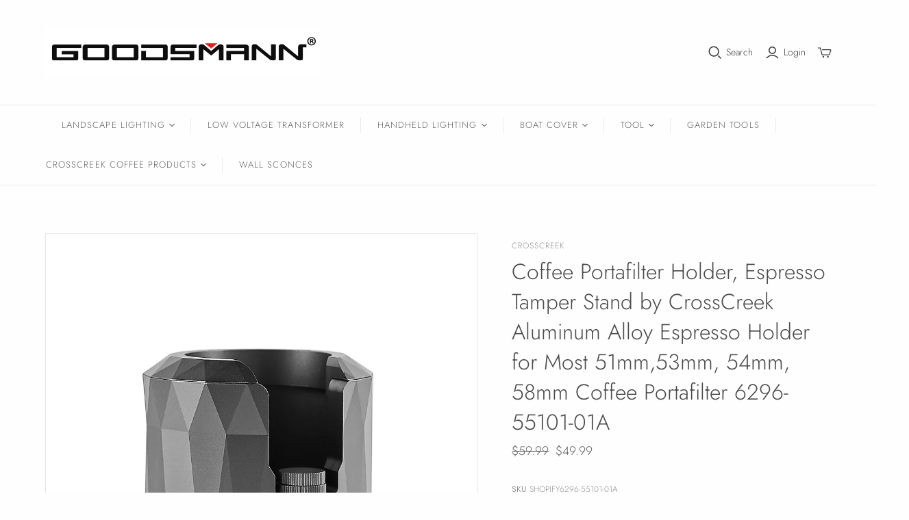

--- FILE ---
content_type: text/html; charset=utf-8
request_url: https://goodsmanngroup.com/collections/crosscreek-coffee-set/products/coffee-portafilter-holder-espresso-tamper-stand-by-crosscreek-aluminum-alloy-espresso-holder-for-most-51mm-53mm-54mm-58mm-coffee-portafilter-6296-55101-01a
body_size: 30837
content:
<!DOCTYPE html>
<html class="no-js no-touch">
<head>
  <meta charset="utf-8">
  <meta http-equiv="X-UA-Compatible" content="IE=edge">
  <meta name="viewport" content="width=device-width" />

  <title>
    Coffee Portafilter Holder, Espresso Tamper Stand by CrossCreek Aluminu

    

    

    
      &ndash; GoodsmannGroup
    
  </title>

  
    <meta name="description" content="SUITABLE FOR MOST ESPRESSO PORTAFILTER. This coffee portafilter hold can work with most 51mm, 53mm, 54mm, 58mm coffee portafilter. Make it to be a wide use portafilter holder LONG-LASTING PORTAFILTER HOLDER. It is made of high-quality solid aluminum alloy which cut as a whole. Make it to be noted for its fine workmansh">
  

  <link href="//goodsmanngroup.com/cdn/shop/t/23/assets/theme.css?v=61669146678345342731759259952" rel="stylesheet" type="text/css" media="all" />

  

  
    <link rel="canonical" href="https://goodsmanngroup.com/products/coffee-portafilter-holder-espresso-tamper-stand-by-crosscreek-aluminum-alloy-espresso-holder-for-most-51mm-53mm-54mm-58mm-coffee-portafilter-6296-55101-01a" />
  

  















<meta property="og:site_name" content="GoodsmannGroup">
<meta property="og:url" content="https://goodsmanngroup.com/products/coffee-portafilter-holder-espresso-tamper-stand-by-crosscreek-aluminum-alloy-espresso-holder-for-most-51mm-53mm-54mm-58mm-coffee-portafilter-6296-55101-01a">
<meta property="og:title" content="Coffee Portafilter Holder, Espresso Tamper Stand by CrossCreek Aluminum Alloy Espresso Holder for Most 51mm,53mm, 54mm, 58mm Coffee Portafilter 6296-55101-01A">
<meta property="og:type" content="website">
<meta property="og:description" content="SUITABLE FOR MOST ESPRESSO PORTAFILTER. This coffee portafilter hold can work with most 51mm, 53mm, 54mm, 58mm coffee portafilter. Make it to be a wide use portafilter holder LONG-LASTING PORTAFILTER HOLDER. It is made of high-quality solid aluminum alloy which cut as a whole. Make it to be noted for its fine workmansh">




    
    
    

    
    
    <meta
      property="og:image"
      content="https://goodsmanngroup.com/cdn/shop/products/6_432393bb-6590-4717-b3f6-b95f1806e882_1200x1200.png?v=1666683975"
    />
    <meta
      property="og:image:secure_url"
      content="https://goodsmanngroup.com/cdn/shop/products/6_432393bb-6590-4717-b3f6-b95f1806e882_1200x1200.png?v=1666683975"
    />
    <meta property="og:image:width" content="1200" />
    <meta property="og:image:height" content="1200" />
    
    
    <meta property="og:image:alt" content="Social media image" />
  
















<meta name="twitter:title" content="Coffee Portafilter Holder, Espresso Tamper Stand by CrossCreek Aluminu">
<meta name="twitter:description" content="SUITABLE FOR MOST ESPRESSO PORTAFILTER. This coffee portafilter hold can work with most 51mm, 53mm, 54mm, 58mm coffee portafilter. Make it to be a wide use portafilter holder LONG-LASTING PORTAFILTER HOLDER. It is made of high-quality solid aluminum alloy which cut as a whole. Make it to be noted for its fine workmansh">


    
    
    
      
      
      <meta name="twitter:card" content="summary">
    
    
    <meta
      property="twitter:image"
      content="https://goodsmanngroup.com/cdn/shop/products/6_432393bb-6590-4717-b3f6-b95f1806e882_1200x1200_crop_center.png?v=1666683975"
    />
    <meta property="twitter:image:width" content="1200" />
    <meta property="twitter:image:height" content="1200" />
    
    
    <meta property="twitter:image:alt" content="Social media image" />
  



  <script>window.performance && window.performance.mark && window.performance.mark('shopify.content_for_header.start');</script><meta name="google-site-verification" content="wh4PJ1A7XOlS_fGI4fk6d5TLQjVGb5QtRQISI-f0uYc">
<meta id="shopify-digital-wallet" name="shopify-digital-wallet" content="/21093157/digital_wallets/dialog">
<meta name="shopify-checkout-api-token" content="d41e0305d186ec63bdfe687d888bd369">
<meta id="in-context-paypal-metadata" data-shop-id="21093157" data-venmo-supported="false" data-environment="production" data-locale="en_US" data-paypal-v4="true" data-currency="USD">
<link rel="alternate" type="application/json+oembed" href="https://goodsmanngroup.com/products/coffee-portafilter-holder-espresso-tamper-stand-by-crosscreek-aluminum-alloy-espresso-holder-for-most-51mm-53mm-54mm-58mm-coffee-portafilter-6296-55101-01a.oembed">
<script async="async" src="/checkouts/internal/preloads.js?locale=en-US"></script>
<link rel="preconnect" href="https://shop.app" crossorigin="anonymous">
<script async="async" src="https://shop.app/checkouts/internal/preloads.js?locale=en-US&shop_id=21093157" crossorigin="anonymous"></script>
<script id="apple-pay-shop-capabilities" type="application/json">{"shopId":21093157,"countryCode":"US","currencyCode":"USD","merchantCapabilities":["supports3DS"],"merchantId":"gid:\/\/shopify\/Shop\/21093157","merchantName":"GoodsmannGroup","requiredBillingContactFields":["postalAddress","email"],"requiredShippingContactFields":["postalAddress","email"],"shippingType":"shipping","supportedNetworks":["visa","masterCard","amex","discover","elo","jcb"],"total":{"type":"pending","label":"GoodsmannGroup","amount":"1.00"},"shopifyPaymentsEnabled":true,"supportsSubscriptions":true}</script>
<script id="shopify-features" type="application/json">{"accessToken":"d41e0305d186ec63bdfe687d888bd369","betas":["rich-media-storefront-analytics"],"domain":"goodsmanngroup.com","predictiveSearch":true,"shopId":21093157,"locale":"en"}</script>
<script>var Shopify = Shopify || {};
Shopify.shop = "goodsmanngroup.myshopify.com";
Shopify.locale = "en";
Shopify.currency = {"active":"USD","rate":"1.0"};
Shopify.country = "US";
Shopify.theme = {"name":"Atlantic","id":81806557286,"schema_name":"Atlantic","schema_version":"14.5.2","theme_store_id":566,"role":"main"};
Shopify.theme.handle = "null";
Shopify.theme.style = {"id":null,"handle":null};
Shopify.cdnHost = "goodsmanngroup.com/cdn";
Shopify.routes = Shopify.routes || {};
Shopify.routes.root = "/";</script>
<script type="module">!function(o){(o.Shopify=o.Shopify||{}).modules=!0}(window);</script>
<script>!function(o){function n(){var o=[];function n(){o.push(Array.prototype.slice.apply(arguments))}return n.q=o,n}var t=o.Shopify=o.Shopify||{};t.loadFeatures=n(),t.autoloadFeatures=n()}(window);</script>
<script>
  window.ShopifyPay = window.ShopifyPay || {};
  window.ShopifyPay.apiHost = "shop.app\/pay";
  window.ShopifyPay.redirectState = null;
</script>
<script id="shop-js-analytics" type="application/json">{"pageType":"product"}</script>
<script defer="defer" async type="module" src="//goodsmanngroup.com/cdn/shopifycloud/shop-js/modules/v2/client.init-shop-cart-sync_BN7fPSNr.en.esm.js"></script>
<script defer="defer" async type="module" src="//goodsmanngroup.com/cdn/shopifycloud/shop-js/modules/v2/chunk.common_Cbph3Kss.esm.js"></script>
<script defer="defer" async type="module" src="//goodsmanngroup.com/cdn/shopifycloud/shop-js/modules/v2/chunk.modal_DKumMAJ1.esm.js"></script>
<script type="module">
  await import("//goodsmanngroup.com/cdn/shopifycloud/shop-js/modules/v2/client.init-shop-cart-sync_BN7fPSNr.en.esm.js");
await import("//goodsmanngroup.com/cdn/shopifycloud/shop-js/modules/v2/chunk.common_Cbph3Kss.esm.js");
await import("//goodsmanngroup.com/cdn/shopifycloud/shop-js/modules/v2/chunk.modal_DKumMAJ1.esm.js");

  window.Shopify.SignInWithShop?.initShopCartSync?.({"fedCMEnabled":true,"windoidEnabled":true});

</script>
<script>
  window.Shopify = window.Shopify || {};
  if (!window.Shopify.featureAssets) window.Shopify.featureAssets = {};
  window.Shopify.featureAssets['shop-js'] = {"shop-cart-sync":["modules/v2/client.shop-cart-sync_CJVUk8Jm.en.esm.js","modules/v2/chunk.common_Cbph3Kss.esm.js","modules/v2/chunk.modal_DKumMAJ1.esm.js"],"init-fed-cm":["modules/v2/client.init-fed-cm_7Fvt41F4.en.esm.js","modules/v2/chunk.common_Cbph3Kss.esm.js","modules/v2/chunk.modal_DKumMAJ1.esm.js"],"init-shop-email-lookup-coordinator":["modules/v2/client.init-shop-email-lookup-coordinator_Cc088_bR.en.esm.js","modules/v2/chunk.common_Cbph3Kss.esm.js","modules/v2/chunk.modal_DKumMAJ1.esm.js"],"init-windoid":["modules/v2/client.init-windoid_hPopwJRj.en.esm.js","modules/v2/chunk.common_Cbph3Kss.esm.js","modules/v2/chunk.modal_DKumMAJ1.esm.js"],"shop-button":["modules/v2/client.shop-button_B0jaPSNF.en.esm.js","modules/v2/chunk.common_Cbph3Kss.esm.js","modules/v2/chunk.modal_DKumMAJ1.esm.js"],"shop-cash-offers":["modules/v2/client.shop-cash-offers_DPIskqss.en.esm.js","modules/v2/chunk.common_Cbph3Kss.esm.js","modules/v2/chunk.modal_DKumMAJ1.esm.js"],"shop-toast-manager":["modules/v2/client.shop-toast-manager_CK7RT69O.en.esm.js","modules/v2/chunk.common_Cbph3Kss.esm.js","modules/v2/chunk.modal_DKumMAJ1.esm.js"],"init-shop-cart-sync":["modules/v2/client.init-shop-cart-sync_BN7fPSNr.en.esm.js","modules/v2/chunk.common_Cbph3Kss.esm.js","modules/v2/chunk.modal_DKumMAJ1.esm.js"],"init-customer-accounts-sign-up":["modules/v2/client.init-customer-accounts-sign-up_CfPf4CXf.en.esm.js","modules/v2/client.shop-login-button_DeIztwXF.en.esm.js","modules/v2/chunk.common_Cbph3Kss.esm.js","modules/v2/chunk.modal_DKumMAJ1.esm.js"],"pay-button":["modules/v2/client.pay-button_CgIwFSYN.en.esm.js","modules/v2/chunk.common_Cbph3Kss.esm.js","modules/v2/chunk.modal_DKumMAJ1.esm.js"],"init-customer-accounts":["modules/v2/client.init-customer-accounts_DQ3x16JI.en.esm.js","modules/v2/client.shop-login-button_DeIztwXF.en.esm.js","modules/v2/chunk.common_Cbph3Kss.esm.js","modules/v2/chunk.modal_DKumMAJ1.esm.js"],"avatar":["modules/v2/client.avatar_BTnouDA3.en.esm.js"],"init-shop-for-new-customer-accounts":["modules/v2/client.init-shop-for-new-customer-accounts_CsZy_esa.en.esm.js","modules/v2/client.shop-login-button_DeIztwXF.en.esm.js","modules/v2/chunk.common_Cbph3Kss.esm.js","modules/v2/chunk.modal_DKumMAJ1.esm.js"],"shop-follow-button":["modules/v2/client.shop-follow-button_BRMJjgGd.en.esm.js","modules/v2/chunk.common_Cbph3Kss.esm.js","modules/v2/chunk.modal_DKumMAJ1.esm.js"],"checkout-modal":["modules/v2/client.checkout-modal_B9Drz_yf.en.esm.js","modules/v2/chunk.common_Cbph3Kss.esm.js","modules/v2/chunk.modal_DKumMAJ1.esm.js"],"shop-login-button":["modules/v2/client.shop-login-button_DeIztwXF.en.esm.js","modules/v2/chunk.common_Cbph3Kss.esm.js","modules/v2/chunk.modal_DKumMAJ1.esm.js"],"lead-capture":["modules/v2/client.lead-capture_DXYzFM3R.en.esm.js","modules/v2/chunk.common_Cbph3Kss.esm.js","modules/v2/chunk.modal_DKumMAJ1.esm.js"],"shop-login":["modules/v2/client.shop-login_CA5pJqmO.en.esm.js","modules/v2/chunk.common_Cbph3Kss.esm.js","modules/v2/chunk.modal_DKumMAJ1.esm.js"],"payment-terms":["modules/v2/client.payment-terms_BxzfvcZJ.en.esm.js","modules/v2/chunk.common_Cbph3Kss.esm.js","modules/v2/chunk.modal_DKumMAJ1.esm.js"]};
</script>
<script>(function() {
  var isLoaded = false;
  function asyncLoad() {
    if (isLoaded) return;
    isLoaded = true;
    var urls = ["https:\/\/www.buynowbutton.us\/apps\/buynowbutton\/assets\/js\/buynowbutton.js?shop=goodsmanngroup.myshopify.com"];
    for (var i = 0; i < urls.length; i++) {
      var s = document.createElement('script');
      s.type = 'text/javascript';
      s.async = true;
      s.src = urls[i];
      var x = document.getElementsByTagName('script')[0];
      x.parentNode.insertBefore(s, x);
    }
  };
  if(window.attachEvent) {
    window.attachEvent('onload', asyncLoad);
  } else {
    window.addEventListener('load', asyncLoad, false);
  }
})();</script>
<script id="__st">var __st={"a":21093157,"offset":-21600,"reqid":"fa67d00e-e4bd-449d-a49b-904f83906359-1769991947","pageurl":"goodsmanngroup.com\/collections\/crosscreek-coffee-set\/products\/coffee-portafilter-holder-espresso-tamper-stand-by-crosscreek-aluminum-alloy-espresso-holder-for-most-51mm-53mm-54mm-58mm-coffee-portafilter-6296-55101-01a","u":"77a8303afbc2","p":"product","rtyp":"product","rid":6821299519590};</script>
<script>window.ShopifyPaypalV4VisibilityTracking = true;</script>
<script id="captcha-bootstrap">!function(){'use strict';const t='contact',e='account',n='new_comment',o=[[t,t],['blogs',n],['comments',n],[t,'customer']],c=[[e,'customer_login'],[e,'guest_login'],[e,'recover_customer_password'],[e,'create_customer']],r=t=>t.map((([t,e])=>`form[action*='/${t}']:not([data-nocaptcha='true']) input[name='form_type'][value='${e}']`)).join(','),a=t=>()=>t?[...document.querySelectorAll(t)].map((t=>t.form)):[];function s(){const t=[...o],e=r(t);return a(e)}const i='password',u='form_key',d=['recaptcha-v3-token','g-recaptcha-response','h-captcha-response',i],f=()=>{try{return window.sessionStorage}catch{return}},m='__shopify_v',_=t=>t.elements[u];function p(t,e,n=!1){try{const o=window.sessionStorage,c=JSON.parse(o.getItem(e)),{data:r}=function(t){const{data:e,action:n}=t;return t[m]||n?{data:e,action:n}:{data:t,action:n}}(c);for(const[e,n]of Object.entries(r))t.elements[e]&&(t.elements[e].value=n);n&&o.removeItem(e)}catch(o){console.error('form repopulation failed',{error:o})}}const l='form_type',E='cptcha';function T(t){t.dataset[E]=!0}const w=window,h=w.document,L='Shopify',v='ce_forms',y='captcha';let A=!1;((t,e)=>{const n=(g='f06e6c50-85a8-45c8-87d0-21a2b65856fe',I='https://cdn.shopify.com/shopifycloud/storefront-forms-hcaptcha/ce_storefront_forms_captcha_hcaptcha.v1.5.2.iife.js',D={infoText:'Protected by hCaptcha',privacyText:'Privacy',termsText:'Terms'},(t,e,n)=>{const o=w[L][v],c=o.bindForm;if(c)return c(t,g,e,D).then(n);var r;o.q.push([[t,g,e,D],n]),r=I,A||(h.body.append(Object.assign(h.createElement('script'),{id:'captcha-provider',async:!0,src:r})),A=!0)});var g,I,D;w[L]=w[L]||{},w[L][v]=w[L][v]||{},w[L][v].q=[],w[L][y]=w[L][y]||{},w[L][y].protect=function(t,e){n(t,void 0,e),T(t)},Object.freeze(w[L][y]),function(t,e,n,w,h,L){const[v,y,A,g]=function(t,e,n){const i=e?o:[],u=t?c:[],d=[...i,...u],f=r(d),m=r(i),_=r(d.filter((([t,e])=>n.includes(e))));return[a(f),a(m),a(_),s()]}(w,h,L),I=t=>{const e=t.target;return e instanceof HTMLFormElement?e:e&&e.form},D=t=>v().includes(t);t.addEventListener('submit',(t=>{const e=I(t);if(!e)return;const n=D(e)&&!e.dataset.hcaptchaBound&&!e.dataset.recaptchaBound,o=_(e),c=g().includes(e)&&(!o||!o.value);(n||c)&&t.preventDefault(),c&&!n&&(function(t){try{if(!f())return;!function(t){const e=f();if(!e)return;const n=_(t);if(!n)return;const o=n.value;o&&e.removeItem(o)}(t);const e=Array.from(Array(32),(()=>Math.random().toString(36)[2])).join('');!function(t,e){_(t)||t.append(Object.assign(document.createElement('input'),{type:'hidden',name:u})),t.elements[u].value=e}(t,e),function(t,e){const n=f();if(!n)return;const o=[...t.querySelectorAll(`input[type='${i}']`)].map((({name:t})=>t)),c=[...d,...o],r={};for(const[a,s]of new FormData(t).entries())c.includes(a)||(r[a]=s);n.setItem(e,JSON.stringify({[m]:1,action:t.action,data:r}))}(t,e)}catch(e){console.error('failed to persist form',e)}}(e),e.submit())}));const S=(t,e)=>{t&&!t.dataset[E]&&(n(t,e.some((e=>e===t))),T(t))};for(const o of['focusin','change'])t.addEventListener(o,(t=>{const e=I(t);D(e)&&S(e,y())}));const B=e.get('form_key'),M=e.get(l),P=B&&M;t.addEventListener('DOMContentLoaded',(()=>{const t=y();if(P)for(const e of t)e.elements[l].value===M&&p(e,B);[...new Set([...A(),...v().filter((t=>'true'===t.dataset.shopifyCaptcha))])].forEach((e=>S(e,t)))}))}(h,new URLSearchParams(w.location.search),n,t,e,['guest_login'])})(!0,!0)}();</script>
<script integrity="sha256-4kQ18oKyAcykRKYeNunJcIwy7WH5gtpwJnB7kiuLZ1E=" data-source-attribution="shopify.loadfeatures" defer="defer" src="//goodsmanngroup.com/cdn/shopifycloud/storefront/assets/storefront/load_feature-a0a9edcb.js" crossorigin="anonymous"></script>
<script crossorigin="anonymous" defer="defer" src="//goodsmanngroup.com/cdn/shopifycloud/storefront/assets/shopify_pay/storefront-65b4c6d7.js?v=20250812"></script>
<script data-source-attribution="shopify.dynamic_checkout.dynamic.init">var Shopify=Shopify||{};Shopify.PaymentButton=Shopify.PaymentButton||{isStorefrontPortableWallets:!0,init:function(){window.Shopify.PaymentButton.init=function(){};var t=document.createElement("script");t.src="https://goodsmanngroup.com/cdn/shopifycloud/portable-wallets/latest/portable-wallets.en.js",t.type="module",document.head.appendChild(t)}};
</script>
<script data-source-attribution="shopify.dynamic_checkout.buyer_consent">
  function portableWalletsHideBuyerConsent(e){var t=document.getElementById("shopify-buyer-consent"),n=document.getElementById("shopify-subscription-policy-button");t&&n&&(t.classList.add("hidden"),t.setAttribute("aria-hidden","true"),n.removeEventListener("click",e))}function portableWalletsShowBuyerConsent(e){var t=document.getElementById("shopify-buyer-consent"),n=document.getElementById("shopify-subscription-policy-button");t&&n&&(t.classList.remove("hidden"),t.removeAttribute("aria-hidden"),n.addEventListener("click",e))}window.Shopify?.PaymentButton&&(window.Shopify.PaymentButton.hideBuyerConsent=portableWalletsHideBuyerConsent,window.Shopify.PaymentButton.showBuyerConsent=portableWalletsShowBuyerConsent);
</script>
<script>
  function portableWalletsCleanup(e){e&&e.src&&console.error("Failed to load portable wallets script "+e.src);var t=document.querySelectorAll("shopify-accelerated-checkout .shopify-payment-button__skeleton, shopify-accelerated-checkout-cart .wallet-cart-button__skeleton"),e=document.getElementById("shopify-buyer-consent");for(let e=0;e<t.length;e++)t[e].remove();e&&e.remove()}function portableWalletsNotLoadedAsModule(e){e instanceof ErrorEvent&&"string"==typeof e.message&&e.message.includes("import.meta")&&"string"==typeof e.filename&&e.filename.includes("portable-wallets")&&(window.removeEventListener("error",portableWalletsNotLoadedAsModule),window.Shopify.PaymentButton.failedToLoad=e,"loading"===document.readyState?document.addEventListener("DOMContentLoaded",window.Shopify.PaymentButton.init):window.Shopify.PaymentButton.init())}window.addEventListener("error",portableWalletsNotLoadedAsModule);
</script>

<script type="module" src="https://goodsmanngroup.com/cdn/shopifycloud/portable-wallets/latest/portable-wallets.en.js" onError="portableWalletsCleanup(this)" crossorigin="anonymous"></script>
<script nomodule>
  document.addEventListener("DOMContentLoaded", portableWalletsCleanup);
</script>

<link id="shopify-accelerated-checkout-styles" rel="stylesheet" media="screen" href="https://goodsmanngroup.com/cdn/shopifycloud/portable-wallets/latest/accelerated-checkout-backwards-compat.css" crossorigin="anonymous">
<style id="shopify-accelerated-checkout-cart">
        #shopify-buyer-consent {
  margin-top: 1em;
  display: inline-block;
  width: 100%;
}

#shopify-buyer-consent.hidden {
  display: none;
}

#shopify-subscription-policy-button {
  background: none;
  border: none;
  padding: 0;
  text-decoration: underline;
  font-size: inherit;
  cursor: pointer;
}

#shopify-subscription-policy-button::before {
  box-shadow: none;
}

      </style>

<script>window.performance && window.performance.mark && window.performance.mark('shopify.content_for_header.end');</script><script id="shop-promise-product" type="application/json">
  {
    "productId": "6821299519590",
    "variantId": "39923073581158"
  }
</script>
<script id="shop-promise-features" type="application/json">
  {
    "supportedPromiseBrands": ["buy_with_prime"],
    "f_b9ba94d16a7d18ccd91d68be01e37df6": false,
    "f_85e460659f2e1fdd04f763b1587427a4": false
  }
</script>
<script fetchpriority="high" defer="defer" src="https://goodsmanngroup.com/cdn/shopifycloud/shop-promise-pdp/prod/shop_promise_pdp.js?v=1" data-source-attribution="shopify.shop-promise-pdp" crossorigin="anonymous"></script>
<link rel="preload" href="https://static-na.payments-amazon.com/checkout.js" as="script">


  <script>
    document.documentElement.className=document.documentElement.className.replace(/\bno-js\b/,'js');
    if(window.Shopify&&window.Shopify.designMode)document.documentElement.className+=' in-theme-editor';
    if(('ontouchstart' in window)||window.DocumentTouch&&document instanceof DocumentTouch)document.documentElement.className=document.documentElement.className.replace(/\bno-touch\b/,'has-touch');
  </script>

  
<script>
  window.Theme = {};
  Theme.version = "14.5.2";
  Theme.products = new Array();
  Theme.shippingCalcErrorMessage = "Error: zip / postal code --error_message--";
  Theme.shippingCalcMultiRates = "There are --number_of_rates-- shipping rates available for --address--, starting at --rate--.";
  Theme.shippingCalcOneRate = "There is one shipping rate available for --address--.";
  Theme.shippingCalcNoRates = "We do not ship to this destination.";
  Theme.shippingCalcRateValues = "--rate_title-- at --rate--";
  Theme.userLoggedIn = false;
  Theme.userAddress = '';
  Theme.centerHeader = false;

  Theme.cartItemsOne = "item";
  Theme.cartItemsOther = "items";

  Theme.addToCart = "Add to cart";
  Theme.soldOut = "Sold out";
  Theme.unavailable = "Unavailable";
  Theme.routes = {
    "root_url": "/",
    "account_url": "/account",
    "account_login_url": "/account/login",
    "account_logout_url": "/account/logout",
    "account_register_url": "/account/register",
    "account_addresses_url": "/account/addresses",
    "collections_url": "/collections",
    "all_products_collection_url": "/collections/all",
    "search_url": "/search",
    "cart_url": "/cart",
    "cart_add_url": "/cart/add",
    "cart_change_url": "/cart/change",
    "cart_clear_url": "/cart/clear",
    "product_recommendations_url": "/recommendations/products"
  };
</script>

<link href="https://monorail-edge.shopifysvc.com" rel="dns-prefetch">
<script>(function(){if ("sendBeacon" in navigator && "performance" in window) {try {var session_token_from_headers = performance.getEntriesByType('navigation')[0].serverTiming.find(x => x.name == '_s').description;} catch {var session_token_from_headers = undefined;}var session_cookie_matches = document.cookie.match(/_shopify_s=([^;]*)/);var session_token_from_cookie = session_cookie_matches && session_cookie_matches.length === 2 ? session_cookie_matches[1] : "";var session_token = session_token_from_headers || session_token_from_cookie || "";function handle_abandonment_event(e) {var entries = performance.getEntries().filter(function(entry) {return /monorail-edge.shopifysvc.com/.test(entry.name);});if (!window.abandonment_tracked && entries.length === 0) {window.abandonment_tracked = true;var currentMs = Date.now();var navigation_start = performance.timing.navigationStart;var payload = {shop_id: 21093157,url: window.location.href,navigation_start,duration: currentMs - navigation_start,session_token,page_type: "product"};window.navigator.sendBeacon("https://monorail-edge.shopifysvc.com/v1/produce", JSON.stringify({schema_id: "online_store_buyer_site_abandonment/1.1",payload: payload,metadata: {event_created_at_ms: currentMs,event_sent_at_ms: currentMs}}));}}window.addEventListener('pagehide', handle_abandonment_event);}}());</script>
<script id="web-pixels-manager-setup">(function e(e,d,r,n,o){if(void 0===o&&(o={}),!Boolean(null===(a=null===(i=window.Shopify)||void 0===i?void 0:i.analytics)||void 0===a?void 0:a.replayQueue)){var i,a;window.Shopify=window.Shopify||{};var t=window.Shopify;t.analytics=t.analytics||{};var s=t.analytics;s.replayQueue=[],s.publish=function(e,d,r){return s.replayQueue.push([e,d,r]),!0};try{self.performance.mark("wpm:start")}catch(e){}var l=function(){var e={modern:/Edge?\/(1{2}[4-9]|1[2-9]\d|[2-9]\d{2}|\d{4,})\.\d+(\.\d+|)|Firefox\/(1{2}[4-9]|1[2-9]\d|[2-9]\d{2}|\d{4,})\.\d+(\.\d+|)|Chrom(ium|e)\/(9{2}|\d{3,})\.\d+(\.\d+|)|(Maci|X1{2}).+ Version\/(15\.\d+|(1[6-9]|[2-9]\d|\d{3,})\.\d+)([,.]\d+|)( \(\w+\)|)( Mobile\/\w+|) Safari\/|Chrome.+OPR\/(9{2}|\d{3,})\.\d+\.\d+|(CPU[ +]OS|iPhone[ +]OS|CPU[ +]iPhone|CPU IPhone OS|CPU iPad OS)[ +]+(15[._]\d+|(1[6-9]|[2-9]\d|\d{3,})[._]\d+)([._]\d+|)|Android:?[ /-](13[3-9]|1[4-9]\d|[2-9]\d{2}|\d{4,})(\.\d+|)(\.\d+|)|Android.+Firefox\/(13[5-9]|1[4-9]\d|[2-9]\d{2}|\d{4,})\.\d+(\.\d+|)|Android.+Chrom(ium|e)\/(13[3-9]|1[4-9]\d|[2-9]\d{2}|\d{4,})\.\d+(\.\d+|)|SamsungBrowser\/([2-9]\d|\d{3,})\.\d+/,legacy:/Edge?\/(1[6-9]|[2-9]\d|\d{3,})\.\d+(\.\d+|)|Firefox\/(5[4-9]|[6-9]\d|\d{3,})\.\d+(\.\d+|)|Chrom(ium|e)\/(5[1-9]|[6-9]\d|\d{3,})\.\d+(\.\d+|)([\d.]+$|.*Safari\/(?![\d.]+ Edge\/[\d.]+$))|(Maci|X1{2}).+ Version\/(10\.\d+|(1[1-9]|[2-9]\d|\d{3,})\.\d+)([,.]\d+|)( \(\w+\)|)( Mobile\/\w+|) Safari\/|Chrome.+OPR\/(3[89]|[4-9]\d|\d{3,})\.\d+\.\d+|(CPU[ +]OS|iPhone[ +]OS|CPU[ +]iPhone|CPU IPhone OS|CPU iPad OS)[ +]+(10[._]\d+|(1[1-9]|[2-9]\d|\d{3,})[._]\d+)([._]\d+|)|Android:?[ /-](13[3-9]|1[4-9]\d|[2-9]\d{2}|\d{4,})(\.\d+|)(\.\d+|)|Mobile Safari.+OPR\/([89]\d|\d{3,})\.\d+\.\d+|Android.+Firefox\/(13[5-9]|1[4-9]\d|[2-9]\d{2}|\d{4,})\.\d+(\.\d+|)|Android.+Chrom(ium|e)\/(13[3-9]|1[4-9]\d|[2-9]\d{2}|\d{4,})\.\d+(\.\d+|)|Android.+(UC? ?Browser|UCWEB|U3)[ /]?(15\.([5-9]|\d{2,})|(1[6-9]|[2-9]\d|\d{3,})\.\d+)\.\d+|SamsungBrowser\/(5\.\d+|([6-9]|\d{2,})\.\d+)|Android.+MQ{2}Browser\/(14(\.(9|\d{2,})|)|(1[5-9]|[2-9]\d|\d{3,})(\.\d+|))(\.\d+|)|K[Aa][Ii]OS\/(3\.\d+|([4-9]|\d{2,})\.\d+)(\.\d+|)/},d=e.modern,r=e.legacy,n=navigator.userAgent;return n.match(d)?"modern":n.match(r)?"legacy":"unknown"}(),u="modern"===l?"modern":"legacy",c=(null!=n?n:{modern:"",legacy:""})[u],f=function(e){return[e.baseUrl,"/wpm","/b",e.hashVersion,"modern"===e.buildTarget?"m":"l",".js"].join("")}({baseUrl:d,hashVersion:r,buildTarget:u}),m=function(e){var d=e.version,r=e.bundleTarget,n=e.surface,o=e.pageUrl,i=e.monorailEndpoint;return{emit:function(e){var a=e.status,t=e.errorMsg,s=(new Date).getTime(),l=JSON.stringify({metadata:{event_sent_at_ms:s},events:[{schema_id:"web_pixels_manager_load/3.1",payload:{version:d,bundle_target:r,page_url:o,status:a,surface:n,error_msg:t},metadata:{event_created_at_ms:s}}]});if(!i)return console&&console.warn&&console.warn("[Web Pixels Manager] No Monorail endpoint provided, skipping logging."),!1;try{return self.navigator.sendBeacon.bind(self.navigator)(i,l)}catch(e){}var u=new XMLHttpRequest;try{return u.open("POST",i,!0),u.setRequestHeader("Content-Type","text/plain"),u.send(l),!0}catch(e){return console&&console.warn&&console.warn("[Web Pixels Manager] Got an unhandled error while logging to Monorail."),!1}}}}({version:r,bundleTarget:l,surface:e.surface,pageUrl:self.location.href,monorailEndpoint:e.monorailEndpoint});try{o.browserTarget=l,function(e){var d=e.src,r=e.async,n=void 0===r||r,o=e.onload,i=e.onerror,a=e.sri,t=e.scriptDataAttributes,s=void 0===t?{}:t,l=document.createElement("script"),u=document.querySelector("head"),c=document.querySelector("body");if(l.async=n,l.src=d,a&&(l.integrity=a,l.crossOrigin="anonymous"),s)for(var f in s)if(Object.prototype.hasOwnProperty.call(s,f))try{l.dataset[f]=s[f]}catch(e){}if(o&&l.addEventListener("load",o),i&&l.addEventListener("error",i),u)u.appendChild(l);else{if(!c)throw new Error("Did not find a head or body element to append the script");c.appendChild(l)}}({src:f,async:!0,onload:function(){if(!function(){var e,d;return Boolean(null===(d=null===(e=window.Shopify)||void 0===e?void 0:e.analytics)||void 0===d?void 0:d.initialized)}()){var d=window.webPixelsManager.init(e)||void 0;if(d){var r=window.Shopify.analytics;r.replayQueue.forEach((function(e){var r=e[0],n=e[1],o=e[2];d.publishCustomEvent(r,n,o)})),r.replayQueue=[],r.publish=d.publishCustomEvent,r.visitor=d.visitor,r.initialized=!0}}},onerror:function(){return m.emit({status:"failed",errorMsg:"".concat(f," has failed to load")})},sri:function(e){var d=/^sha384-[A-Za-z0-9+/=]+$/;return"string"==typeof e&&d.test(e)}(c)?c:"",scriptDataAttributes:o}),m.emit({status:"loading"})}catch(e){m.emit({status:"failed",errorMsg:(null==e?void 0:e.message)||"Unknown error"})}}})({shopId: 21093157,storefrontBaseUrl: "https://goodsmanngroup.com",extensionsBaseUrl: "https://extensions.shopifycdn.com/cdn/shopifycloud/web-pixels-manager",monorailEndpoint: "https://monorail-edge.shopifysvc.com/unstable/produce_batch",surface: "storefront-renderer",enabledBetaFlags: ["2dca8a86"],webPixelsConfigList: [{"id":"378667110","configuration":"{\"config\":\"{\\\"pixel_id\\\":\\\"AW-579673733\\\",\\\"target_country\\\":\\\"US\\\",\\\"gtag_events\\\":[{\\\"type\\\":\\\"search\\\",\\\"action_label\\\":\\\"AW-579673733\\\/26FWCOTYguABEIW9tJQC\\\"},{\\\"type\\\":\\\"begin_checkout\\\",\\\"action_label\\\":\\\"AW-579673733\\\/bqmnCOHYguABEIW9tJQC\\\"},{\\\"type\\\":\\\"view_item\\\",\\\"action_label\\\":[\\\"AW-579673733\\\/LayFCNvYguABEIW9tJQC\\\",\\\"MC-4EGPDV6Q4H\\\"]},{\\\"type\\\":\\\"purchase\\\",\\\"action_label\\\":[\\\"AW-579673733\\\/Tu1fCNjYguABEIW9tJQC\\\",\\\"MC-4EGPDV6Q4H\\\"]},{\\\"type\\\":\\\"page_view\\\",\\\"action_label\\\":[\\\"AW-579673733\\\/QZHuCNXYguABEIW9tJQC\\\",\\\"MC-4EGPDV6Q4H\\\"]},{\\\"type\\\":\\\"add_payment_info\\\",\\\"action_label\\\":\\\"AW-579673733\\\/RaBTCIXZguABEIW9tJQC\\\"},{\\\"type\\\":\\\"add_to_cart\\\",\\\"action_label\\\":\\\"AW-579673733\\\/F0dcCN7YguABEIW9tJQC\\\"}],\\\"enable_monitoring_mode\\\":false}\"}","eventPayloadVersion":"v1","runtimeContext":"OPEN","scriptVersion":"b2a88bafab3e21179ed38636efcd8a93","type":"APP","apiClientId":1780363,"privacyPurposes":[],"dataSharingAdjustments":{"protectedCustomerApprovalScopes":["read_customer_address","read_customer_email","read_customer_name","read_customer_personal_data","read_customer_phone"]}},{"id":"350879846","configuration":"{\"clickstreamId\":\"9e554787-73eb-449f-aeae-4838711df9cd\"}","eventPayloadVersion":"v1","runtimeContext":"STRICT","scriptVersion":"63feaf60c604f4b86b05e9ada0513bae","type":"APP","apiClientId":44186959873,"privacyPurposes":["ANALYTICS","MARKETING","SALE_OF_DATA"],"dataSharingAdjustments":{"protectedCustomerApprovalScopes":["read_customer_address","read_customer_email","read_customer_name","read_customer_personal_data","read_customer_phone"]}},{"id":"311165030","configuration":"{\"pixelCode\":\"CR20KT3C77U0S1I5P0T0\"}","eventPayloadVersion":"v1","runtimeContext":"STRICT","scriptVersion":"22e92c2ad45662f435e4801458fb78cc","type":"APP","apiClientId":4383523,"privacyPurposes":["ANALYTICS","MARKETING","SALE_OF_DATA"],"dataSharingAdjustments":{"protectedCustomerApprovalScopes":["read_customer_address","read_customer_email","read_customer_name","read_customer_personal_data","read_customer_phone"]}},{"id":"85196902","configuration":"{\"pixel_id\":\"663868604188875\",\"pixel_type\":\"facebook_pixel\",\"metaapp_system_user_token\":\"-\"}","eventPayloadVersion":"v1","runtimeContext":"OPEN","scriptVersion":"ca16bc87fe92b6042fbaa3acc2fbdaa6","type":"APP","apiClientId":2329312,"privacyPurposes":["ANALYTICS","MARKETING","SALE_OF_DATA"],"dataSharingAdjustments":{"protectedCustomerApprovalScopes":["read_customer_address","read_customer_email","read_customer_name","read_customer_personal_data","read_customer_phone"]}},{"id":"shopify-app-pixel","configuration":"{}","eventPayloadVersion":"v1","runtimeContext":"STRICT","scriptVersion":"0450","apiClientId":"shopify-pixel","type":"APP","privacyPurposes":["ANALYTICS","MARKETING"]},{"id":"shopify-custom-pixel","eventPayloadVersion":"v1","runtimeContext":"LAX","scriptVersion":"0450","apiClientId":"shopify-pixel","type":"CUSTOM","privacyPurposes":["ANALYTICS","MARKETING"]}],isMerchantRequest: false,initData: {"shop":{"name":"GoodsmannGroup","paymentSettings":{"currencyCode":"USD"},"myshopifyDomain":"goodsmanngroup.myshopify.com","countryCode":"US","storefrontUrl":"https:\/\/goodsmanngroup.com"},"customer":null,"cart":null,"checkout":null,"productVariants":[{"price":{"amount":49.99,"currencyCode":"USD"},"product":{"title":"Coffee Portafilter Holder, Espresso Tamper Stand by CrossCreek Aluminum Alloy Espresso Holder for Most 51mm,53mm, 54mm, 58mm Coffee Portafilter 6296-55101-01A","vendor":"CrossCreek","id":"6821299519590","untranslatedTitle":"Coffee Portafilter Holder, Espresso Tamper Stand by CrossCreek Aluminum Alloy Espresso Holder for Most 51mm,53mm, 54mm, 58mm Coffee Portafilter 6296-55101-01A","url":"\/products\/coffee-portafilter-holder-espresso-tamper-stand-by-crosscreek-aluminum-alloy-espresso-holder-for-most-51mm-53mm-54mm-58mm-coffee-portafilter-6296-55101-01a","type":"ESPRESSO ACCESSORIES"},"id":"39923073581158","image":{"src":"\/\/goodsmanngroup.com\/cdn\/shop\/products\/6_432393bb-6590-4717-b3f6-b95f1806e882.png?v=1666683975"},"sku":"SHOPIFY6296-55101-01A","title":"Default Title","untranslatedTitle":"Default Title"}],"purchasingCompany":null},},"https://goodsmanngroup.com/cdn","1d2a099fw23dfb22ep557258f5m7a2edbae",{"modern":"","legacy":""},{"shopId":"21093157","storefrontBaseUrl":"https:\/\/goodsmanngroup.com","extensionBaseUrl":"https:\/\/extensions.shopifycdn.com\/cdn\/shopifycloud\/web-pixels-manager","surface":"storefront-renderer","enabledBetaFlags":"[\"2dca8a86\"]","isMerchantRequest":"false","hashVersion":"1d2a099fw23dfb22ep557258f5m7a2edbae","publish":"custom","events":"[[\"page_viewed\",{}],[\"product_viewed\",{\"productVariant\":{\"price\":{\"amount\":49.99,\"currencyCode\":\"USD\"},\"product\":{\"title\":\"Coffee Portafilter Holder, Espresso Tamper Stand by CrossCreek Aluminum Alloy Espresso Holder for Most 51mm,53mm, 54mm, 58mm Coffee Portafilter 6296-55101-01A\",\"vendor\":\"CrossCreek\",\"id\":\"6821299519590\",\"untranslatedTitle\":\"Coffee Portafilter Holder, Espresso Tamper Stand by CrossCreek Aluminum Alloy Espresso Holder for Most 51mm,53mm, 54mm, 58mm Coffee Portafilter 6296-55101-01A\",\"url\":\"\/products\/coffee-portafilter-holder-espresso-tamper-stand-by-crosscreek-aluminum-alloy-espresso-holder-for-most-51mm-53mm-54mm-58mm-coffee-portafilter-6296-55101-01a\",\"type\":\"ESPRESSO ACCESSORIES\"},\"id\":\"39923073581158\",\"image\":{\"src\":\"\/\/goodsmanngroup.com\/cdn\/shop\/products\/6_432393bb-6590-4717-b3f6-b95f1806e882.png?v=1666683975\"},\"sku\":\"SHOPIFY6296-55101-01A\",\"title\":\"Default Title\",\"untranslatedTitle\":\"Default Title\"}}]]"});</script><script>
  window.ShopifyAnalytics = window.ShopifyAnalytics || {};
  window.ShopifyAnalytics.meta = window.ShopifyAnalytics.meta || {};
  window.ShopifyAnalytics.meta.currency = 'USD';
  var meta = {"product":{"id":6821299519590,"gid":"gid:\/\/shopify\/Product\/6821299519590","vendor":"CrossCreek","type":"ESPRESSO ACCESSORIES","handle":"coffee-portafilter-holder-espresso-tamper-stand-by-crosscreek-aluminum-alloy-espresso-holder-for-most-51mm-53mm-54mm-58mm-coffee-portafilter-6296-55101-01a","variants":[{"id":39923073581158,"price":4999,"name":"Coffee Portafilter Holder, Espresso Tamper Stand by CrossCreek Aluminum Alloy Espresso Holder for Most 51mm,53mm, 54mm, 58mm Coffee Portafilter 6296-55101-01A","public_title":null,"sku":"SHOPIFY6296-55101-01A"}],"remote":false},"page":{"pageType":"product","resourceType":"product","resourceId":6821299519590,"requestId":"fa67d00e-e4bd-449d-a49b-904f83906359-1769991947"}};
  for (var attr in meta) {
    window.ShopifyAnalytics.meta[attr] = meta[attr];
  }
</script>
<script class="analytics">
  (function () {
    var customDocumentWrite = function(content) {
      var jquery = null;

      if (window.jQuery) {
        jquery = window.jQuery;
      } else if (window.Checkout && window.Checkout.$) {
        jquery = window.Checkout.$;
      }

      if (jquery) {
        jquery('body').append(content);
      }
    };

    var hasLoggedConversion = function(token) {
      if (token) {
        return document.cookie.indexOf('loggedConversion=' + token) !== -1;
      }
      return false;
    }

    var setCookieIfConversion = function(token) {
      if (token) {
        var twoMonthsFromNow = new Date(Date.now());
        twoMonthsFromNow.setMonth(twoMonthsFromNow.getMonth() + 2);

        document.cookie = 'loggedConversion=' + token + '; expires=' + twoMonthsFromNow;
      }
    }

    var trekkie = window.ShopifyAnalytics.lib = window.trekkie = window.trekkie || [];
    if (trekkie.integrations) {
      return;
    }
    trekkie.methods = [
      'identify',
      'page',
      'ready',
      'track',
      'trackForm',
      'trackLink'
    ];
    trekkie.factory = function(method) {
      return function() {
        var args = Array.prototype.slice.call(arguments);
        args.unshift(method);
        trekkie.push(args);
        return trekkie;
      };
    };
    for (var i = 0; i < trekkie.methods.length; i++) {
      var key = trekkie.methods[i];
      trekkie[key] = trekkie.factory(key);
    }
    trekkie.load = function(config) {
      trekkie.config = config || {};
      trekkie.config.initialDocumentCookie = document.cookie;
      var first = document.getElementsByTagName('script')[0];
      var script = document.createElement('script');
      script.type = 'text/javascript';
      script.onerror = function(e) {
        var scriptFallback = document.createElement('script');
        scriptFallback.type = 'text/javascript';
        scriptFallback.onerror = function(error) {
                var Monorail = {
      produce: function produce(monorailDomain, schemaId, payload) {
        var currentMs = new Date().getTime();
        var event = {
          schema_id: schemaId,
          payload: payload,
          metadata: {
            event_created_at_ms: currentMs,
            event_sent_at_ms: currentMs
          }
        };
        return Monorail.sendRequest("https://" + monorailDomain + "/v1/produce", JSON.stringify(event));
      },
      sendRequest: function sendRequest(endpointUrl, payload) {
        // Try the sendBeacon API
        if (window && window.navigator && typeof window.navigator.sendBeacon === 'function' && typeof window.Blob === 'function' && !Monorail.isIos12()) {
          var blobData = new window.Blob([payload], {
            type: 'text/plain'
          });

          if (window.navigator.sendBeacon(endpointUrl, blobData)) {
            return true;
          } // sendBeacon was not successful

        } // XHR beacon

        var xhr = new XMLHttpRequest();

        try {
          xhr.open('POST', endpointUrl);
          xhr.setRequestHeader('Content-Type', 'text/plain');
          xhr.send(payload);
        } catch (e) {
          console.log(e);
        }

        return false;
      },
      isIos12: function isIos12() {
        return window.navigator.userAgent.lastIndexOf('iPhone; CPU iPhone OS 12_') !== -1 || window.navigator.userAgent.lastIndexOf('iPad; CPU OS 12_') !== -1;
      }
    };
    Monorail.produce('monorail-edge.shopifysvc.com',
      'trekkie_storefront_load_errors/1.1',
      {shop_id: 21093157,
      theme_id: 81806557286,
      app_name: "storefront",
      context_url: window.location.href,
      source_url: "//goodsmanngroup.com/cdn/s/trekkie.storefront.c59ea00e0474b293ae6629561379568a2d7c4bba.min.js"});

        };
        scriptFallback.async = true;
        scriptFallback.src = '//goodsmanngroup.com/cdn/s/trekkie.storefront.c59ea00e0474b293ae6629561379568a2d7c4bba.min.js';
        first.parentNode.insertBefore(scriptFallback, first);
      };
      script.async = true;
      script.src = '//goodsmanngroup.com/cdn/s/trekkie.storefront.c59ea00e0474b293ae6629561379568a2d7c4bba.min.js';
      first.parentNode.insertBefore(script, first);
    };
    trekkie.load(
      {"Trekkie":{"appName":"storefront","development":false,"defaultAttributes":{"shopId":21093157,"isMerchantRequest":null,"themeId":81806557286,"themeCityHash":"12563510651401328596","contentLanguage":"en","currency":"USD","eventMetadataId":"dbf30ef9-c0ea-4694-b9ac-79304aa32973"},"isServerSideCookieWritingEnabled":true,"monorailRegion":"shop_domain","enabledBetaFlags":["65f19447","b5387b81"]},"Session Attribution":{},"S2S":{"facebookCapiEnabled":true,"source":"trekkie-storefront-renderer","apiClientId":580111}}
    );

    var loaded = false;
    trekkie.ready(function() {
      if (loaded) return;
      loaded = true;

      window.ShopifyAnalytics.lib = window.trekkie;

      var originalDocumentWrite = document.write;
      document.write = customDocumentWrite;
      try { window.ShopifyAnalytics.merchantGoogleAnalytics.call(this); } catch(error) {};
      document.write = originalDocumentWrite;

      window.ShopifyAnalytics.lib.page(null,{"pageType":"product","resourceType":"product","resourceId":6821299519590,"requestId":"fa67d00e-e4bd-449d-a49b-904f83906359-1769991947","shopifyEmitted":true});

      var match = window.location.pathname.match(/checkouts\/(.+)\/(thank_you|post_purchase)/)
      var token = match? match[1]: undefined;
      if (!hasLoggedConversion(token)) {
        setCookieIfConversion(token);
        window.ShopifyAnalytics.lib.track("Viewed Product",{"currency":"USD","variantId":39923073581158,"productId":6821299519590,"productGid":"gid:\/\/shopify\/Product\/6821299519590","name":"Coffee Portafilter Holder, Espresso Tamper Stand by CrossCreek Aluminum Alloy Espresso Holder for Most 51mm,53mm, 54mm, 58mm Coffee Portafilter 6296-55101-01A","price":"49.99","sku":"SHOPIFY6296-55101-01A","brand":"CrossCreek","variant":null,"category":"ESPRESSO ACCESSORIES","nonInteraction":true,"remote":false},undefined,undefined,{"shopifyEmitted":true});
      window.ShopifyAnalytics.lib.track("monorail:\/\/trekkie_storefront_viewed_product\/1.1",{"currency":"USD","variantId":39923073581158,"productId":6821299519590,"productGid":"gid:\/\/shopify\/Product\/6821299519590","name":"Coffee Portafilter Holder, Espresso Tamper Stand by CrossCreek Aluminum Alloy Espresso Holder for Most 51mm,53mm, 54mm, 58mm Coffee Portafilter 6296-55101-01A","price":"49.99","sku":"SHOPIFY6296-55101-01A","brand":"CrossCreek","variant":null,"category":"ESPRESSO ACCESSORIES","nonInteraction":true,"remote":false,"referer":"https:\/\/goodsmanngroup.com\/collections\/crosscreek-coffee-set\/products\/coffee-portafilter-holder-espresso-tamper-stand-by-crosscreek-aluminum-alloy-espresso-holder-for-most-51mm-53mm-54mm-58mm-coffee-portafilter-6296-55101-01a"});
      }
    });


        var eventsListenerScript = document.createElement('script');
        eventsListenerScript.async = true;
        eventsListenerScript.src = "//goodsmanngroup.com/cdn/shopifycloud/storefront/assets/shop_events_listener-3da45d37.js";
        document.getElementsByTagName('head')[0].appendChild(eventsListenerScript);

})();</script>
<script
  defer
  src="https://goodsmanngroup.com/cdn/shopifycloud/perf-kit/shopify-perf-kit-3.1.0.min.js"
  data-application="storefront-renderer"
  data-shop-id="21093157"
  data-render-region="gcp-us-central1"
  data-page-type="product"
  data-theme-instance-id="81806557286"
  data-theme-name="Atlantic"
  data-theme-version="14.5.2"
  data-monorail-region="shop_domain"
  data-resource-timing-sampling-rate="10"
  data-shs="true"
  data-shs-beacon="true"
  data-shs-export-with-fetch="true"
  data-shs-logs-sample-rate="1"
  data-shs-beacon-endpoint="https://goodsmanngroup.com/api/collect"
></script>
</head>

<body
  class="
    
      template-product
    
    
    
    product-grid-square
  "
  >
  <div id="fb-root"></div>
  <script>(function(d, s, id) {
    var js, fjs = d.getElementsByTagName(s)[0];
    if (d.getElementById(id)) return;
    js = d.createElement(s); js.id = id;
    js.src = "//connect.facebook.net/en_US/all.js#xfbml=1&appId=187795038002910";
    fjs.parentNode.insertBefore(js, fjs);
  }(document, 'script', 'facebook-jssdk'));</script>

  




  <!-- Root element of PhotoSwipe. Must have class pswp. -->
  <div
    class="pswp"
    tabindex="-1"
    role="dialog"
    aria-hidden="true"
    data-photoswipe
  >
    <!--
      Background of PhotoSwipe.
      It's a separate element as animating opacity is faster than rgba().
    -->
    <div class="pswp__bg"></div>
    <!-- Slides wrapper with overflow:hidden. -->
    <div class="pswp__scroll-wrap">
      <!--
        Container that holds slides.
        PhotoSwipe keeps only 3 of them in the DOM to save memory.
        Don't modify these 3 pswp__item elements, data is added later on.
      -->
      <div class="pswp__container">
        <div class="pswp__item"></div>
        <div class="pswp__item"></div>
        <div class="pswp__item"></div>
      </div>
      <!--
        Default (PhotoSwipeUI_Default) interface on top of sliding area.
        Can be changed.
      -->
      <div class="pswp__ui pswp__ui--hidden">
        <div class="pswp__top-bar">
          <!--  Controls are self-explanatory. Order can be changed. -->
          <div class="pswp__counter"></div>
          <button
            class="pswp__button pswp__button--close"
            title="Close"
            aria-label="Close"
          >
            




<svg class="svg-icon icon-close-thin " xmlns="http://www.w3.org/2000/svg" width="16" height="16" fill="none" viewBox="0 0 20 20">
  <path stroke="currentColor" stroke-width="1.5" d="M1 1l9 9m0 0l9 9m-9-9l9-9m-9 9l-9 9"/>
</svg>








          </button>
          <button
            class="pswp__button pswp__button--share"
            title="Share"
          ></button>
          <button
            class="pswp__button pswp__button--fs"
            title="Toggle fullscreen"
          ></button>
          <button
            class="pswp__button pswp__button--zoom"
            title="Zoom in/out"
          ></button>
          <!-- Preloader demo http://codepen.io/dimsemenov/pen/yyBWoR -->
          <!-- element will get class pswp__preloader--active when preloader is running -->
          <div class="pswp__preloader">
            <div class="pswp__preloader__icn">
              <div class="pswp__preloader__cut">
                <div class="pswp__preloader__donut"></div>
              </div>
            </div>
          </div>
        </div>
        <div class="pswp__share-modal pswp__share-modal--hidden pswp__single-tap">
          <div class="pswp__share-tooltip"></div>
        </div>
        <button
          class="pswp__button pswp__button--arrow--left"
          title="Previous (arrow left)"
        ></button>
        <button
          class="pswp__button pswp__button--arrow--right"
          title="Next (arrow right)"
        ></button>
        <div class="pswp__caption">
          <div class="pswp__caption__center"></div>
        </div>
      </div>
    </div>
  </div>





  



<section
  class="quickshop"
  data-quickshop
  data-quickshop-settings-sha256="c8e6de5123cc52ba9774e5a7a609efafba083cecc421a8cf3a1ba9dd4c4c209e"
>
  <div class="quickshop-content" data-quickshop-content>
    <button class="quickshop-close" data-quickshop-close>
      




<svg class="svg-icon icon-close-thin " xmlns="http://www.w3.org/2000/svg" width="16" height="16" fill="none" viewBox="0 0 20 20">
  <path stroke="currentColor" stroke-width="1.5" d="M1 1l9 9m0 0l9 9m-9-9l9-9m-9 9l-9 9"/>
</svg>








    </button>

    <div class="quickshop-product" data-quickshop-product-inject></div>
  </div>

  <span class="spinner quickshop-spinner">
    <span></span>
    <span></span>
    <span></span>
  </span>
</section>

  <div class="cart-mini" data-cart-mini>
  <div class="cart-mini-sidebar" data-cart-mini-sidebar>
    <div class="cart-mini-header">
      Your cart

      <div
        class="cart-mini-header-close"
        role="button"
        aria-label="close"
        data-cart-mini-close
      >
        




<svg class="svg-icon icon-close-alt " xmlns="http://www.w3.org/2000/svg" width="12" height="12" fill="none" viewBox="0 0 12 12">
  <path fill="currentColor" fill-rule="evenodd" d="M5.025 6L0 .975.975 0 6 5.025 11.025 0 12 .975 6.975 6 12 11.025l-.975.975L6 6.975.975 12 0 11.025 5.025 6z" clip-rule="evenodd"/>
</svg>








      </div>
    </div>

    <div class="cart-mini-content cart-mini-items" data-cart-mini-content></div>

    <div class="cart-mini-footer" data-cart-mini-footer></div>
  </div>
</div>


  <div id="shopify-section-pxs-announcement-bar" class="shopify-section"><script
  type="application/json"
  data-section-type="pxs-announcement-bar"
  data-section-id="pxs-announcement-bar"
></script>












  </div>
  <div id="shopify-section-static-header" class="shopify-section section-header">

<script
  type="application/json"
  data-section-type="static-header"
  data-section-id="static-header"
  data-section-data
>
  {
    "live_search_enabled": true,
    "live_search_display": "product-article-page"
  }
</script>

<header
  class="
    main-header-wrap
    
    main-header--normal
    
  "
  data-header-layout="normal"
  data-header-alignment="false"
>
  <section class="main-header">

    
      <div
        class="
          action-links
          clearfix
          content-area
        "
      >
        





<div class="main-header--tools tools clearfix">
  <div class="main-header--tools-group">
    <div class="main-header--tools-left">
      

      <div class="tool-container">
        <a
          class="menu"
          href=""
          class="nav-item dropdown first"
          aria-haspopup="true"
          aria-controls="main-header--mobile-nav"
          aria-expanded="false"
          aria-label="Main menu"
        >
          




<svg class="svg-icon icon-menu " xmlns="http://www.w3.org/2000/svg" width="18" height="14" viewBox="0 0 18 14">
  <path fill="currentColor" fill-rule="evenodd" clip-rule="evenodd" d="M17 1.5H0V0H17V1.5ZM17 7.5H0V6H17V7.5ZM0 13.5H17V12H0V13.5Z" transform="translate(0.5)" />
</svg>








        </a>

        
        

        



<div
  class="
    live-search
    live-search-hidden
    live-search-results-hidden
    live-search-results-placeholder
    live-search-results-footer-hidden
    live-search-alignment-right
  "
  data-live-search
>
  <button
    id="ls-button-search"
    class="ls-button-search"
    type="button"
    aria-label="Open search"
    data-live-search-button-search
  >
    




<svg class="svg-icon icon-search " xmlns="http://www.w3.org/2000/svg" width="18" height="19" viewBox="0 0 18 19">
  <path fill-rule="evenodd" fill="currentColor" clip-rule="evenodd" d="M3.12958 3.12959C0.928303 5.33087 0.951992 8.964 3.23268 11.2447C5.51337 13.5254 9.14649 13.5491 11.3478 11.3478C13.549 9.14651 13.5254 5.51338 11.2447 3.23269C8.96398 0.951993 5.33086 0.928305 3.12958 3.12959ZM2.17202 12.3054C-0.671857 9.46147 -0.740487 4.87834 2.06892 2.06893C4.87833 -0.740488 9.46145 -0.671858 12.3053 2.17203C15.1492 5.01591 15.2178 9.59904 12.4084 12.4085C9.59902 15.2179 5.0159 15.1492 2.17202 12.3054ZM16.4655 17.589L12.5285 13.589L13.5976 12.5368L17.5346 16.5368L16.4655 17.589Z" transform="translate(0 0.5)"/>
</svg>








  </button>

  
    <label class="ls-label" for="ls-button-search">
      Search
    </label>
  

  <div class="ls-dimmer"></div>

  <form
    id="ls-form"
    class="ls-form"
    action="/search"
    method="get"
    autocomplete="off"
    data-live-search-form
  >
    <input
      class="ls-input"
      name="q"
      type="text"
      placeholder="What are you looking for?"
      value=""
      data-live-search-form-input
    >

    <button
      class="ls-form-button-search"
      type="submit"
      aria-label="Search"
      data-live-search-form-button-search
    >
      




<svg class="svg-icon icon-search " xmlns="http://www.w3.org/2000/svg" width="18" height="19" viewBox="0 0 18 19">
  <path fill-rule="evenodd" fill="currentColor" clip-rule="evenodd" d="M3.12958 3.12959C0.928303 5.33087 0.951992 8.964 3.23268 11.2447C5.51337 13.5254 9.14649 13.5491 11.3478 11.3478C13.549 9.14651 13.5254 5.51338 11.2447 3.23269C8.96398 0.951993 5.33086 0.928305 3.12958 3.12959ZM2.17202 12.3054C-0.671857 9.46147 -0.740487 4.87834 2.06892 2.06893C4.87833 -0.740488 9.46145 -0.671858 12.3053 2.17203C15.1492 5.01591 15.2178 9.59904 12.4084 12.4085C9.59902 15.2179 5.0159 15.1492 2.17202 12.3054ZM16.4655 17.589L12.5285 13.589L13.5976 12.5368L17.5346 16.5368L16.4655 17.589Z" transform="translate(0 0.5)"/>
</svg>








    </button>

    <button
      class="ls-form-button-close"
      type="button"
      aria-label="Close search"
      data-live-search-form-button-close
    >
      




<svg class="svg-icon icon-close " xmlns="http://www.w3.org/2000/svg" width="14" height="14" viewBox="0 0 14 14">
  <path fill="currentColor" fill-rule="evenodd" clip-rule="evenodd" d="M5.9394 6.53033L0.469727 1.06066L1.53039 0L7.00006 5.46967L12.4697 0L13.5304 1.06066L8.06072 6.53033L13.5304 12L12.4697 13.0607L7.00006 7.59099L1.53039 13.0607L0.469727 12L5.9394 6.53033Z"/>
</svg>








    </button>
  </form>









<div class="ls-results" data-live-search-results>
  <section class="ls-results-products">
    <header class="lsr-products-header">
      <h2 class="lsrp-header-title">Products</h2>
    </header>

    <div class="lsr-products-content" data-live-search-results-product-content>
      
        
  <div class="lsrp-content-placeholder">
    <figure class="lsrpc-placeholder-figure">
    </figure>

    <div class="lsrpc-placeholder-content">
      <div class="lsrpcp-content-title">
      </div>

      <div class="lsrpcp-content-price">
      </div>
    </div>
  </div>

      
        
  <div class="lsrp-content-placeholder">
    <figure class="lsrpc-placeholder-figure">
    </figure>

    <div class="lsrpc-placeholder-content">
      <div class="lsrpcp-content-title">
      </div>

      <div class="lsrpcp-content-price">
      </div>
    </div>
  </div>

      
        
  <div class="lsrp-content-placeholder">
    <figure class="lsrpc-placeholder-figure">
    </figure>

    <div class="lsrpc-placeholder-content">
      <div class="lsrpcp-content-title">
      </div>

      <div class="lsrpcp-content-price">
      </div>
    </div>
  </div>

      
    </div>
  </section>

  
    <div class="ls-results-postspages">
      <header class="lsr-postspages-header">
        <h2 class="lsrpp-header-title">
          
            Posts &amp; Pages
          
        </h2>
      </header>

      <div class="lsr-postspages-content" data-live-search-results-postpages-content>
        
          
  <div class="lsrpp-content-placeholder">
    <div class="lsrppc-placeholder-title">
    </div>

    <div class="lsrppc-placeholder-date">
    </div>
  </div>

        
          
  <div class="lsrpp-content-placeholder">
    <div class="lsrppc-placeholder-title">
    </div>

    <div class="lsrppc-placeholder-date">
    </div>
  </div>

        
      </div>
    </div>
  

  <div class="lsr-footer" data-live-search-results-footer>
    <a
      class="lsr-footer-viewall"
      href=""
      data-live-search-results-footer-viewall
    >View all results</a>
  </div>
</div>

</div>

      </div>

    
    </div>

    <div class="main-header--tools-right">
    
      <div class="tool-container">
        
          
        

        
          
            <a class="account-options" href="/account/login">
              




<svg class="svg-icon icon-person " xmlns="http://www.w3.org/2000/svg" width="21" height="20" viewBox="0 0 21 20">
  <path fill="currentColor" fill-rule="evenodd" clip-rule="evenodd" d="M9.07453 1.5C6.89095 1.5 5.11767 3.27499 5.11767 5.46843C5.11766 7.66186 6.89094 9.43685 9.07452 9.43685C11.2581 9.43685 13.0314 7.66186 13.0314 5.46843C13.0314 3.27499 11.2581 1.5 9.07453 1.5ZM3.61767 5.46843C3.61767 2.45003 6.05906 0 9.07454 0C12.09 0 14.5314 2.45003 14.5314 5.46843C14.5314 8.48682 12.09 10.9369 9.07451 10.9369C6.05904 10.9369 3.61766 8.48682 3.61767 5.46843ZM2.35675 14.3874C3.88164 13.2638 6.15029 12.125 9.07457 12.125C11.9989 12.125 14.2675 13.2638 15.7924 14.3874C16.5551 14.9494 17.1376 15.5116 17.5314 15.9357C17.7286 16.1481 17.8794 16.3267 17.9826 16.4548C18.0342 16.5188 18.074 16.5703 18.1019 16.6071C18.1158 16.6255 18.1268 16.6402 18.1347 16.651L18.1444 16.6642L18.1475 16.6686L18.1487 16.6702C18.1487 16.6702 18.1495 16.6714 17.5392 17.1073C16.9289 17.5433 16.9293 17.5437 16.9293 17.5437L16.9261 17.5394L16.906 17.5125C16.8869 17.4873 16.8565 17.4479 16.8148 17.3962C16.7314 17.2927 16.6035 17.1408 16.4323 16.9564C16.0892 16.5869 15.5758 16.091 14.9026 15.595C13.5555 14.6024 11.5919 13.625 9.07457 13.625C6.55729 13.625 4.59361 14.6024 3.24655 15.595C2.57331 16.091 2.05994 16.5869 1.71689 16.9564C1.54565 17.1408 1.41771 17.2927 1.33434 17.3962C1.29268 17.4479 1.26222 17.4873 1.24313 17.5125L1.22306 17.5394L1.21988 17.5437C1.21988 17.5437 1.22021 17.5433 0.60991 17.1073C-0.000390232 16.6714 7.48403e-06 16.6708 7.48403e-06 16.6708L0.00162408 16.6686L0.00476668 16.6642L0.0144317 16.651C0.0223748 16.6402 0.0333185 16.6255 0.0472455 16.6071C0.0750945 16.5703 0.114903 16.5188 0.166533 16.4548C0.269743 16.3267 0.420496 16.1481 0.617698 15.9357C1.01152 15.5116 1.59403 14.9494 2.35675 14.3874Z" transform="translate(1.3999 1)"/>
</svg>









              
                <label class="main-header--tools-label">
                  Login
                </label>
              
            </a>
          
        

        <div class="mini-cart-wrap" data-cart-mini-toggle>
          <span class="item-count" data-cart-mini-count></span>

          
            




<svg class="svg-icon icon-cart " xmlns="http://www.w3.org/2000/svg" width="24" height="24" viewBox="0 0 24 20">
  <path fill="currentColor" fill-rule="evenodd" clip-rule="evenodd" d="M3.69409 1.5H0V0H4.86572L7.81445 11.8106C7.84204 11.9219 7.94214 12 8.05688 12H19.1235C19.2297 12 19.3242 11.9331 19.3594 11.833L21.8237 4.83301C21.8809 4.67039 21.7603 4.5 21.5879 4.5H7.5L7.16357 3H21.5879C22.7947 3 23.6392 4.19275 23.2385 5.3311L20.7744 12.3311C20.5278 13.0315 19.866 13.5 19.1235 13.5H8.05688C7.25366 13.5 6.55371 12.9532 6.35913 12.1739L3.69409 1.5ZM19 16.25C19 17.0784 18.3284 17.75 17.5 17.75C16.6716 17.75 16 17.0784 16 16.25C16 15.4216 16.6716 14.75 17.5 14.75C18.3284 14.75 19 15.4216 19 16.25ZM9.5 17.75C10.3284 17.75 11 17.0784 11 16.25C11 15.4216 10.3284 14.75 9.5 14.75C8.67163 14.75 8 15.4216 8 16.25C8 17.0784 8.67163 17.75 9.5 17.75Z" transform="translate(0 1)"/>
</svg>








          
        </div>
      </div>
    </div>
  </div>
</div>


        




<h2
  class="
    store-title
    store-logo
  "
  
    style="max-width: 400px;"
  
  

>
  
    <a href="/" style="max-width: 400px;">
      

  

  <img
    
      src="//goodsmanngroup.com/cdn/shop/files/logo2_400x73.png?v=1690165987"
    
    alt=""

    
      data-rimg
      srcset="//goodsmanngroup.com/cdn/shop/files/logo2_400x73.png?v=1690165987 1x"
    

    
    
    
  >




    </a>
  
</h2>

<style>
  
</style>

      </div>
    

    
      

<nav class="
  full
  
">
  
    <div class="content-area">
  

  
  

  <ul class="main-header--nav-links"><li
        class="
          nav-item
          first
          
          dropdown
          
        "

        
          aria-haspopup="true"
          aria-expanded="false"
          aria-controls="header-dropdown-landscape-lighting"
        
      >
        
          <span class="border"></span>
        

        <a class="label" href="/collections/landscape-lighting">
          Landscape Lighting

          
            




<svg class="svg-icon icon-down-arrow " xmlns="http://www.w3.org/2000/svg" width="924" height="545" viewBox="0 0 924 545">
  <path fill="currentColor" d="M0 82L82 0l381 383L844 2l80 82-461 461-80-82L0 82z"/>
</svg>








          
        </a>

        
        
          <ul
            class="dropdown-wrap primary"
            id="header-dropdown-landscape-lighting"
            aria-hidden="true"
          >
            
              
              
              
              
              
              
              
              
              
              
              
              

              <li
                class="
                  dropdown-item
                  first
                  
                  
                "

                
              >
                <a
                  href="/collections/low-voltage-path-light"
                >
                  <span class="label">Low Voltage Path Lights</span>

                  
                </a>

                
                
                

              </li>
            
              
              
              
              
              
              
              
              
              
              
              
              

              <li
                class="
                  dropdown-item
                  
                  
                  
                "

                
              >
                <a
                  href="/collections/12v-ac-low-voltage-post-lights"
                >
                  <span class="label">Low Voltage Post Lights</span>

                  
                </a>

                
                
                

              </li>
            
              
              
              
              
              
              
              
              
              
              
              
              

              <li
                class="
                  dropdown-item
                  
                  
                  
                "

                
              >
                <a
                  href="/collections/low-voltage-step-lights"
                >
                  <span class="label">Low Voltage Step Lights</span>

                  
                </a>

                
                
                

              </li>
            
              
              
              
              
              
              
              
              
              
              
              
              

              <li
                class="
                  dropdown-item
                  
                  
                  
                "

                
              >
                <a
                  href="/collections/low-voltage-string-lights"
                >
                  <span class="label">Low Voltage String Lights</span>

                  
                </a>

                
                
                

              </li>
            
              
              
              
              
              
              
              
              
              
              
              
              

              <li
                class="
                  dropdown-item
                  
                  
                  
                "

                
              >
                <a
                  href="/collections/low-voltage-spot-light"
                >
                  <span class="label">Low Voltage Spotlights</span>

                  
                </a>

                
                
                

              </li>
            
              
              
              
              
              
              
              
              
              
              
              
              

              <li
                class="
                  dropdown-item
                  
                  
                  
                "

                
              >
                <a
                  href="/collections/brass-low-voltage-landscape-lights"
                >
                  <span class="label">Brass Low Voltage Landscape Lights</span>

                  
                </a>

                
                
                

              </li>
            
              
              
              
              
              
              
              
              
              
              
              
              

              <li
                class="
                  dropdown-item
                  
                  
                  
                "

                
              >
                <a
                  href="/collections/low-voltage-accessories"
                >
                  <span class="label">Low Voltage Accessories</span>

                  
                </a>

                
                
                

              </li>
            
              
              
              
              
              
              
              
              
              
              
              
              

              <li
                class="
                  dropdown-item
                  
                  last
                  
                "

                
              >
                <a
                  href="/products/goodsmann-landscape-lighting-rgbw-6pk-low-voltage-path-lights-with-color-changing-2w-12v-ac-landscape-lights-2900k-with-cable-connectors"
                >
                  <span class="label">RGBW Low Voltage Landscape Lights</span>

                  
                </a>

                
                
                

              </li>
            
          </ul>
        
        

      </li><li
        class="
          nav-item
          
          
          
          
        "

        
      >
        

        <a class="label" href="/collections/low-voltage-transformer/Work-with-Low-Voltage-Landscape-Lights">
          Low Voltage Transformer

          
        </a>

        
        
        

      </li><li
        class="
          nav-item
          
          
          dropdown
          
        "

        
          aria-haspopup="true"
          aria-expanded="false"
          aria-controls="header-dropdown-handheld-lighting"
        
      >
        
          <span class="border"></span>
        

        <a class="label" href="/collections/custom-collection">
          Handheld Lighting

          
            




<svg class="svg-icon icon-down-arrow " xmlns="http://www.w3.org/2000/svg" width="924" height="545" viewBox="0 0 924 545">
  <path fill="currentColor" d="M0 82L82 0l381 383L844 2l80 82-461 461-80-82L0 82z"/>
</svg>








          
        </a>

        
        
          <ul
            class="dropdown-wrap primary"
            id="header-dropdown-handheld-lighting"
            aria-hidden="true"
          >
            
              
              
              
              
              
              
              
              
              
              
              
              

              <li
                class="
                  dropdown-item
                  first
                  
                  
                "

                
              >
                <a
                  href="/collections/rechargeable-handheld-spotlight"
                >
                  <span class="label">Rechargeable Spotlight</span>

                  
                </a>

                
                
                

              </li>
            
              
              
              
              
              
              
              
              
              
              
              
              

              <li
                class="
                  dropdown-item
                  
                  
                  
                "

                
              >
                <a
                  href="/collections/12v-dc-spotlight"
                >
                  <span class="label">12V DC Spotlight</span>

                  
                </a>

                
                
                

              </li>
            
              
              
              
              
              
              
              
              
              
              
              
              

              <li
                class="
                  dropdown-item
                  
                  
                  
                "

                
              >
                <a
                  href="/collections/realtree-spotlight"
                >
                  <span class="label">Flashlight</span>

                  
                </a>

                
                
                

              </li>
            
              
              
              
              
              
              
              
              
              
              
              
              

              <li
                class="
                  dropdown-item
                  
                  last
                  
                "

                
              >
                <a
                  href="/collections/handheld-light-accessorie"
                >
                  <span class="label">Handheld Light Accessories</span>

                  
                </a>

                
                
                

              </li>
            
          </ul>
        
        

      </li><li
        class="
          nav-item
          
          
          dropdown
          
        "

        
          aria-haspopup="true"
          aria-expanded="false"
          aria-controls="header-dropdown-boat-cover"
        
      >
        
          <span class="border"></span>
        

        <a class="label" href="/collections/all-boat-cover">
          Boat Cover

          
            




<svg class="svg-icon icon-down-arrow " xmlns="http://www.w3.org/2000/svg" width="924" height="545" viewBox="0 0 924 545">
  <path fill="currentColor" d="M0 82L82 0l381 383L844 2l80 82-461 461-80-82L0 82z"/>
</svg>








          
        </a>

        
        
          <ul
            class="dropdown-wrap primary"
            id="header-dropdown-boat-cover"
            aria-hidden="true"
          >
            
              
              
              
              
              
              
              
              
              
              
              
              

              <li
                class="
                  dropdown-item
                  first
                  
                  
                "

                
              >
                <a
                  href="/collections/v-hull-boat-cover"
                >
                  <span class="label">V-Hull Boat Cover</span>

                  
                </a>

                
                
                

              </li>
            
              
              
              
              
              
              
              
              
              
              
              
              

              <li
                class="
                  dropdown-item
                  
                  
                  
                "

                
              >
                <a
                  href="/collections/pontoon-boat-cover"
                >
                  <span class="label">Pontoon Boat Cover</span>

                  
                </a>

                
                
                

              </li>
            
              
              
              
              
              
              
              
              
              
              
              
              

              <li
                class="
                  dropdown-item
                  
                  
                  
                "

                
              >
                <a
                  href="/collections/kayak-boat-cover"
                >
                  <span class="label">Kayak Boat Cover</span>

                  
                </a>

                
                
                

              </li>
            
              
              
              
              
              
              
              
              
              
              
              
              

              <li
                class="
                  dropdown-item
                  
                  
                  
                "

                
              >
                <a
                  href="/collections/jon-boat-cover"
                >
                  <span class="label">Jon Boat Cover</span>

                  
                </a>

                
                
                

              </li>
            
              
              
              
              
              
              
              
              
              
              
              
              

              <li
                class="
                  dropdown-item
                  
                  
                  
                "

                
              >
                <a
                  href="/collections/center-console-cover"
                >
                  <span class="label">Center Console Cover</span>

                  
                </a>

                
                
                

              </li>
            
              
              
              
              
              
              
              
              
              
              
              
              

              <li
                class="
                  dropdown-item
                  
                  last
                  
                "

                
              >
                <a
                  href="/collections/boat-cover-accessories"
                >
                  <span class="label">Boat Cover Accessories</span>

                  
                </a>

                
                
                

              </li>
            
          </ul>
        
        

      </li><li
        class="
          nav-item
          
          
          dropdown
          
        "

        
          aria-haspopup="true"
          aria-expanded="false"
          aria-controls="header-dropdown-tool"
        
      >
        
          <span class="border"></span>
        

        <a class="label" href="/collections/tool">
          Tool

          
            




<svg class="svg-icon icon-down-arrow " xmlns="http://www.w3.org/2000/svg" width="924" height="545" viewBox="0 0 924 545">
  <path fill="currentColor" d="M0 82L82 0l381 383L844 2l80 82-461 461-80-82L0 82z"/>
</svg>








          
        </a>

        
        
          <ul
            class="dropdown-wrap primary"
            id="header-dropdown-tool"
            aria-hidden="true"
          >
            
              
              
              
              
              
              
              
              
              
              
              
              

              <li
                class="
                  dropdown-item
                  first
                  
                  
                "

                
              >
                <a
                  href="/collections/brushless-tools"
                >
                  <span class="label">Brushless Tools</span>

                  
                </a>

                
                
                

              </li>
            
              
              
              
              
              
              
              
              
              
              
              
              

              <li
                class="
                  dropdown-item
                  
                  
                  
                "

                
              >
                <a
                  href="/collections/drill-bit-set"
                >
                  <span class="label">Drill Bit Set</span>

                  
                </a>

                
                
                

              </li>
            
              
              
              
              
              
              
              
              
              
              
              
              

              <li
                class="
                  dropdown-item
                  
                  last
                  
                "

                
              >
                <a
                  href="/collections/electric-drill-bit-sharpener"
                >
                  <span class="label">Electric Drill Bit Sharpener</span>

                  
                </a>

                
                
                

              </li>
            
          </ul>
        
        

      </li><li
        class="
          nav-item
          
          
          
          
        "

        
      >
        

        <a class="label" href="/collections/go-outdoor-tent">
          Garden Tools

          
        </a>

        
        
        

      </li><li
        class="
          nav-item
          
          
          dropdown
          
        "

        
          aria-haspopup="true"
          aria-expanded="false"
          aria-controls="header-dropdown-crosscreek-coffee-products"
        
      >
        
          <span class="border"></span>
        

        <a class="label" href="/collections/crosscreek-coffee-set">
          CrossCreek Coffee Products

          
            




<svg class="svg-icon icon-down-arrow " xmlns="http://www.w3.org/2000/svg" width="924" height="545" viewBox="0 0 924 545">
  <path fill="currentColor" d="M0 82L82 0l381 383L844 2l80 82-461 461-80-82L0 82z"/>
</svg>








          
        </a>

        
        
          <ul
            class="dropdown-wrap primary"
            id="header-dropdown-crosscreek-coffee-products"
            aria-hidden="true"
          >
            
              
              
              
              
              
              
              
              
              
              
              
              

              <li
                class="
                  dropdown-item
                  first
                  
                  
                "

                
              >
                <a
                  href="/collections/espresso-portafilter"
                >
                  <span class="label">Espresso Portafilter</span>

                  
                </a>

                
                
                

              </li>
            
              
              
              
              
              
              
              
              
              
              
              
              

              <li
                class="
                  dropdown-item
                  
                  
                  
                "

                
              >
                <a
                  href="/collections/espresso-distributor"
                >
                  <span class="label">Coffee Distributor</span>

                  
                </a>

                
                
                

              </li>
            
              
              
              
              
              
              
              
              
              
              
              
              

              <li
                class="
                  dropdown-item
                  
                  
                  
                "

                
              >
                <a
                  href="/collections/espresso-tamper"
                >
                  <span class="label">Coffee Tamper</span>

                  
                </a>

                
                
                

              </li>
            
              
              
              
              
              
              
              
              
              
              
              
              

              <li
                class="
                  dropdown-item
                  
                  
                  
                "

                
              >
                <a
                  href="/collections/coffee-maker"
                >
                  <span class="label">Coffee Maker</span>

                  
                </a>

                
                
                

              </li>
            
              
              
              
              
              
              
              
              
              
              
              
              

              <li
                class="
                  dropdown-item
                  
                  
                  
                "

                
              >
                <a
                  href="/collections/french-press"
                >
                  <span class="label">French Press</span>

                  
                </a>

                
                
                

              </li>
            
              
              
              
              
              
              
              
              
              
              
              
              

              <li
                class="
                  dropdown-item
                  
                  last
                  
                "

                
              >
                <a
                  href="/collections/knock-box"
                >
                  <span class="label">Knock Box</span>

                  
                </a>

                
                
                

              </li>
            
          </ul>
        
        

      </li><li
        class="
          nav-item
          
          last
          
          
        "

        
      >
        

        <a class="label" href="/collections/wall-sconces">
          Wall Sconces

          
        </a>

        
        
        

      </li></ul>
  

  
    </div>
  
</nav>
    

    


  
  
  
  
  
  
  
  
  
  
  
  
  
  
  
  
  
  
  
  
  
  
  
  
  
  
  
  
  
  
  
  
  
  
  
  
  
  
  
  
  
  
  
  
  
  
  
  
  
  
  
  
  
  
  
  
  
  
  
  
  
  
  
  
  
  
  
  
  
  
  
  
  
  
  
  
  
  
  
  
  
  
  
  
  
  
  
  
  
  
  
  
  
  
  
  
  
  
  
  
  
  
  
  

    <section
  class="mobile-dropdown"
  id="main-header--mobile-nav"
>
  <div class="mobile-dropdown--wrapper">
    <div class="mobile-dropdown--content">
      <div class="mobile-dropdown--tools">
        <div
          class="mobile-dropdown--close"
          data-mobile-nav-close
        >
          




<svg class="svg-icon icon-close " xmlns="http://www.w3.org/2000/svg" width="14" height="14" viewBox="0 0 14 14">
  <path fill="currentColor" fill-rule="evenodd" clip-rule="evenodd" d="M5.9394 6.53033L0.469727 1.06066L1.53039 0L7.00006 5.46967L12.4697 0L13.5304 1.06066L8.06072 6.53033L13.5304 12L12.4697 13.0607L7.00006 7.59099L1.53039 13.0607L0.469727 12L5.9394 6.53033Z"/>
</svg>








        </div>
      </div>

      
      

      <ul
        class="
          list
          primary
          
        "
      >
        
          
          
          
          
          
          
          
          
          
          
          
          

          <li
            class="
              list-item
              first
              
              dropdown
            "
            
              aria-haspopup="true"
              aria-expanded="false"
              aria-controls="header-mobile-dropdown-landscape-lighting"
            
          >
            <a href="/collections/landscape-lighting">
              Landscape Lighting

              
                <span class="icon">
                  <span class="plus">
                    




<svg class="svg-icon icon-plus " xmlns="http://www.w3.org/2000/svg" width="13" height="13" viewBox="0 0 13 13">
  <path fill="currentColor" fill-rule="evenodd" clip-rule="evenodd" d="M5.69225 5.69225V0H7.07107V5.69225H12.7633L12.7633 7.07107L7.07107 7.07107L7.07107 12.7633H5.69225L5.69225 7.07107L5.91697e-07 7.07107L0 5.69225H5.69225Z"/>
</svg>








                  </span>

                  <span class="minus">
                    




<svg class="svg-icon icon-minus " xmlns="http://www.w3.org/2000/svg" width="13" height="13" viewBox="0 0 13 13">
  <path fill="currentColor" fill-rule="evenodd" clip-rule="evenodd" d="M12.7633 0L12.7633 1.37882H0V0H12.7633Z" transform="translate(0 5.69238)"/>
</svg>








                  </span>
                </span>
              
            </a>

            
            
              <ul
                class="list secondary"
                id="header-mobile-dropdown-landscape-lighting"
              >
                
                  
                  
                  
                  
                  
                  
                  
                  
                  
                  
                  
                  

                  <li
                    class="list-item "
                    
                  >
                    <a href="/collections/low-voltage-path-light">
                      Low Voltage Path Lights

                      
                    </a>

                    
                    
                    

                  </li>
                
                  
                  
                  
                  
                  
                  
                  
                  
                  
                  
                  
                  

                  <li
                    class="list-item "
                    
                  >
                    <a href="/collections/12v-ac-low-voltage-post-lights">
                      Low Voltage Post Lights

                      
                    </a>

                    
                    
                    

                  </li>
                
                  
                  
                  
                  
                  
                  
                  
                  
                  
                  
                  
                  

                  <li
                    class="list-item "
                    
                  >
                    <a href="/collections/low-voltage-step-lights">
                      Low Voltage Step Lights

                      
                    </a>

                    
                    
                    

                  </li>
                
                  
                  
                  
                  
                  
                  
                  
                  
                  
                  
                  
                  

                  <li
                    class="list-item "
                    
                  >
                    <a href="/collections/low-voltage-string-lights">
                      Low Voltage String Lights

                      
                    </a>

                    
                    
                    

                  </li>
                
                  
                  
                  
                  
                  
                  
                  
                  
                  
                  
                  
                  

                  <li
                    class="list-item "
                    
                  >
                    <a href="/collections/low-voltage-spot-light">
                      Low Voltage Spotlights

                      
                    </a>

                    
                    
                    

                  </li>
                
                  
                  
                  
                  
                  
                  
                  
                  
                  
                  
                  
                  

                  <li
                    class="list-item "
                    
                  >
                    <a href="/collections/brass-low-voltage-landscape-lights">
                      Brass Low Voltage Landscape Lights

                      
                    </a>

                    
                    
                    

                  </li>
                
                  
                  
                  
                  
                  
                  
                  
                  
                  
                  
                  
                  

                  <li
                    class="list-item "
                    
                  >
                    <a href="/collections/low-voltage-accessories">
                      Low Voltage Accessories

                      
                    </a>

                    
                    
                    

                  </li>
                
                  
                  
                  
                  
                  
                  
                  
                  
                  
                  
                  
                  

                  <li
                    class="list-item "
                    
                  >
                    <a href="/products/goodsmann-landscape-lighting-rgbw-6pk-low-voltage-path-lights-with-color-changing-2w-12v-ac-landscape-lights-2900k-with-cable-connectors">
                      RGBW Low Voltage Landscape Lights

                      
                    </a>

                    
                    
                    

                  </li>
                
              </ul>
            
            

          </li>
        
          
          
          
          
          
          
          
          
          
          
          
          

          <li
            class="
              list-item
              
              
              
            "
            
          >
            <a href="/collections/low-voltage-transformer/Work-with-Low-Voltage-Landscape-Lights">
              Low Voltage Transformer

              
            </a>

            
            
            

          </li>
        
          
          
          
          
          
          
          
          
          
          
          
          

          <li
            class="
              list-item
              
              
              dropdown
            "
            
              aria-haspopup="true"
              aria-expanded="false"
              aria-controls="header-mobile-dropdown-handheld-lighting"
            
          >
            <a href="/collections/custom-collection">
              Handheld Lighting

              
                <span class="icon">
                  <span class="plus">
                    




<svg class="svg-icon icon-plus " xmlns="http://www.w3.org/2000/svg" width="13" height="13" viewBox="0 0 13 13">
  <path fill="currentColor" fill-rule="evenodd" clip-rule="evenodd" d="M5.69225 5.69225V0H7.07107V5.69225H12.7633L12.7633 7.07107L7.07107 7.07107L7.07107 12.7633H5.69225L5.69225 7.07107L5.91697e-07 7.07107L0 5.69225H5.69225Z"/>
</svg>








                  </span>

                  <span class="minus">
                    




<svg class="svg-icon icon-minus " xmlns="http://www.w3.org/2000/svg" width="13" height="13" viewBox="0 0 13 13">
  <path fill="currentColor" fill-rule="evenodd" clip-rule="evenodd" d="M12.7633 0L12.7633 1.37882H0V0H12.7633Z" transform="translate(0 5.69238)"/>
</svg>








                  </span>
                </span>
              
            </a>

            
            
              <ul
                class="list secondary"
                id="header-mobile-dropdown-handheld-lighting"
              >
                
                  
                  
                  
                  
                  
                  
                  
                  
                  
                  
                  
                  

                  <li
                    class="list-item "
                    
                  >
                    <a href="/collections/rechargeable-handheld-spotlight">
                      Rechargeable Spotlight

                      
                    </a>

                    
                    
                    

                  </li>
                
                  
                  
                  
                  
                  
                  
                  
                  
                  
                  
                  
                  

                  <li
                    class="list-item "
                    
                  >
                    <a href="/collections/12v-dc-spotlight">
                      12V DC Spotlight

                      
                    </a>

                    
                    
                    

                  </li>
                
                  
                  
                  
                  
                  
                  
                  
                  
                  
                  
                  
                  

                  <li
                    class="list-item "
                    
                  >
                    <a href="/collections/realtree-spotlight">
                      Flashlight

                      
                    </a>

                    
                    
                    

                  </li>
                
                  
                  
                  
                  
                  
                  
                  
                  
                  
                  
                  
                  

                  <li
                    class="list-item "
                    
                  >
                    <a href="/collections/handheld-light-accessorie">
                      Handheld Light Accessories

                      
                    </a>

                    
                    
                    

                  </li>
                
              </ul>
            
            

          </li>
        
          
          
          
          
          
          
          
          
          
          
          
          

          <li
            class="
              list-item
              
              
              dropdown
            "
            
              aria-haspopup="true"
              aria-expanded="false"
              aria-controls="header-mobile-dropdown-boat-cover"
            
          >
            <a href="/collections/all-boat-cover">
              Boat Cover

              
                <span class="icon">
                  <span class="plus">
                    




<svg class="svg-icon icon-plus " xmlns="http://www.w3.org/2000/svg" width="13" height="13" viewBox="0 0 13 13">
  <path fill="currentColor" fill-rule="evenodd" clip-rule="evenodd" d="M5.69225 5.69225V0H7.07107V5.69225H12.7633L12.7633 7.07107L7.07107 7.07107L7.07107 12.7633H5.69225L5.69225 7.07107L5.91697e-07 7.07107L0 5.69225H5.69225Z"/>
</svg>








                  </span>

                  <span class="minus">
                    




<svg class="svg-icon icon-minus " xmlns="http://www.w3.org/2000/svg" width="13" height="13" viewBox="0 0 13 13">
  <path fill="currentColor" fill-rule="evenodd" clip-rule="evenodd" d="M12.7633 0L12.7633 1.37882H0V0H12.7633Z" transform="translate(0 5.69238)"/>
</svg>








                  </span>
                </span>
              
            </a>

            
            
              <ul
                class="list secondary"
                id="header-mobile-dropdown-boat-cover"
              >
                
                  
                  
                  
                  
                  
                  
                  
                  
                  
                  
                  
                  

                  <li
                    class="list-item "
                    
                  >
                    <a href="/collections/v-hull-boat-cover">
                      V-Hull Boat Cover

                      
                    </a>

                    
                    
                    

                  </li>
                
                  
                  
                  
                  
                  
                  
                  
                  
                  
                  
                  
                  

                  <li
                    class="list-item "
                    
                  >
                    <a href="/collections/pontoon-boat-cover">
                      Pontoon Boat Cover

                      
                    </a>

                    
                    
                    

                  </li>
                
                  
                  
                  
                  
                  
                  
                  
                  
                  
                  
                  
                  

                  <li
                    class="list-item "
                    
                  >
                    <a href="/collections/kayak-boat-cover">
                      Kayak Boat Cover

                      
                    </a>

                    
                    
                    

                  </li>
                
                  
                  
                  
                  
                  
                  
                  
                  
                  
                  
                  
                  

                  <li
                    class="list-item "
                    
                  >
                    <a href="/collections/jon-boat-cover">
                      Jon Boat Cover

                      
                    </a>

                    
                    
                    

                  </li>
                
                  
                  
                  
                  
                  
                  
                  
                  
                  
                  
                  
                  

                  <li
                    class="list-item "
                    
                  >
                    <a href="/collections/center-console-cover">
                      Center Console Cover

                      
                    </a>

                    
                    
                    

                  </li>
                
                  
                  
                  
                  
                  
                  
                  
                  
                  
                  
                  
                  

                  <li
                    class="list-item "
                    
                  >
                    <a href="/collections/boat-cover-accessories">
                      Boat Cover Accessories

                      
                    </a>

                    
                    
                    

                  </li>
                
              </ul>
            
            

          </li>
        
          
          
          
          
          
          
          
          
          
          
          
          

          <li
            class="
              list-item
              
              
              dropdown
            "
            
              aria-haspopup="true"
              aria-expanded="false"
              aria-controls="header-mobile-dropdown-tool"
            
          >
            <a href="/collections/tool">
              Tool

              
                <span class="icon">
                  <span class="plus">
                    




<svg class="svg-icon icon-plus " xmlns="http://www.w3.org/2000/svg" width="13" height="13" viewBox="0 0 13 13">
  <path fill="currentColor" fill-rule="evenodd" clip-rule="evenodd" d="M5.69225 5.69225V0H7.07107V5.69225H12.7633L12.7633 7.07107L7.07107 7.07107L7.07107 12.7633H5.69225L5.69225 7.07107L5.91697e-07 7.07107L0 5.69225H5.69225Z"/>
</svg>








                  </span>

                  <span class="minus">
                    




<svg class="svg-icon icon-minus " xmlns="http://www.w3.org/2000/svg" width="13" height="13" viewBox="0 0 13 13">
  <path fill="currentColor" fill-rule="evenodd" clip-rule="evenodd" d="M12.7633 0L12.7633 1.37882H0V0H12.7633Z" transform="translate(0 5.69238)"/>
</svg>








                  </span>
                </span>
              
            </a>

            
            
              <ul
                class="list secondary"
                id="header-mobile-dropdown-tool"
              >
                
                  
                  
                  
                  
                  
                  
                  
                  
                  
                  
                  
                  

                  <li
                    class="list-item "
                    
                  >
                    <a href="/collections/brushless-tools">
                      Brushless Tools

                      
                    </a>

                    
                    
                    

                  </li>
                
                  
                  
                  
                  
                  
                  
                  
                  
                  
                  
                  
                  

                  <li
                    class="list-item "
                    
                  >
                    <a href="/collections/drill-bit-set">
                      Drill Bit Set

                      
                    </a>

                    
                    
                    

                  </li>
                
                  
                  
                  
                  
                  
                  
                  
                  
                  
                  
                  
                  

                  <li
                    class="list-item "
                    
                  >
                    <a href="/collections/electric-drill-bit-sharpener">
                      Electric Drill Bit Sharpener

                      
                    </a>

                    
                    
                    

                  </li>
                
              </ul>
            
            

          </li>
        
          
          
          
          
          
          
          
          
          
          
          
          

          <li
            class="
              list-item
              
              
              
            "
            
          >
            <a href="/collections/go-outdoor-tent">
              Garden Tools

              
            </a>

            
            
            

          </li>
        
          
          
          
          
          
          
          
          
          
          
          
          

          <li
            class="
              list-item
              
              
              dropdown
            "
            
              aria-haspopup="true"
              aria-expanded="false"
              aria-controls="header-mobile-dropdown-crosscreek-coffee-products"
            
          >
            <a href="/collections/crosscreek-coffee-set">
              CrossCreek Coffee Products

              
                <span class="icon">
                  <span class="plus">
                    




<svg class="svg-icon icon-plus " xmlns="http://www.w3.org/2000/svg" width="13" height="13" viewBox="0 0 13 13">
  <path fill="currentColor" fill-rule="evenodd" clip-rule="evenodd" d="M5.69225 5.69225V0H7.07107V5.69225H12.7633L12.7633 7.07107L7.07107 7.07107L7.07107 12.7633H5.69225L5.69225 7.07107L5.91697e-07 7.07107L0 5.69225H5.69225Z"/>
</svg>








                  </span>

                  <span class="minus">
                    




<svg class="svg-icon icon-minus " xmlns="http://www.w3.org/2000/svg" width="13" height="13" viewBox="0 0 13 13">
  <path fill="currentColor" fill-rule="evenodd" clip-rule="evenodd" d="M12.7633 0L12.7633 1.37882H0V0H12.7633Z" transform="translate(0 5.69238)"/>
</svg>








                  </span>
                </span>
              
            </a>

            
            
              <ul
                class="list secondary"
                id="header-mobile-dropdown-crosscreek-coffee-products"
              >
                
                  
                  
                  
                  
                  
                  
                  
                  
                  
                  
                  
                  

                  <li
                    class="list-item "
                    
                  >
                    <a href="/collections/espresso-portafilter">
                      Espresso Portafilter

                      
                    </a>

                    
                    
                    

                  </li>
                
                  
                  
                  
                  
                  
                  
                  
                  
                  
                  
                  
                  

                  <li
                    class="list-item "
                    
                  >
                    <a href="/collections/espresso-distributor">
                      Coffee Distributor

                      
                    </a>

                    
                    
                    

                  </li>
                
                  
                  
                  
                  
                  
                  
                  
                  
                  
                  
                  
                  

                  <li
                    class="list-item "
                    
                  >
                    <a href="/collections/espresso-tamper">
                      Coffee Tamper

                      
                    </a>

                    
                    
                    

                  </li>
                
                  
                  
                  
                  
                  
                  
                  
                  
                  
                  
                  
                  

                  <li
                    class="list-item "
                    
                  >
                    <a href="/collections/coffee-maker">
                      Coffee Maker

                      
                    </a>

                    
                    
                    

                  </li>
                
                  
                  
                  
                  
                  
                  
                  
                  
                  
                  
                  
                  

                  <li
                    class="list-item "
                    
                  >
                    <a href="/collections/french-press">
                      French Press

                      
                    </a>

                    
                    
                    

                  </li>
                
                  
                  
                  
                  
                  
                  
                  
                  
                  
                  
                  
                  

                  <li
                    class="list-item "
                    
                  >
                    <a href="/collections/knock-box">
                      Knock Box

                      
                    </a>

                    
                    
                    

                  </li>
                
              </ul>
            
            

          </li>
        
          
          
          
          
          
          
          
          
          
          
          
          

          <li
            class="
              list-item
              
              last
              
            "
            
          >
            <a href="/collections/wall-sconces">
              Wall Sconces

              
            </a>

            
            
            

          </li>
        

        <li class="list-item" id="coin-container"></li>
      </ul>
      
    </div>

    
  </div>
</section>
  </section>
</header>

<script>
  window.headerJSON = {"image":"\/\/goodsmanngroup.com\/cdn\/shop\/files\/logo2.png?v=1690165987","logo-width":"400","header-layout":"normal","center-header":false,"social-icons":false,"show-labels":true,"cart-icon":"cart","live_search_enabled":true,"live_search_display":"product-article-page","menu":"main-menu","top-level-columns":"one-column"};

</script>

</div>

  <div class="page-body-content">
    <div id="shopify-section-static-product" class="shopify-section section-product"><script
  type="application/json"
  data-section-type="static-product"
  data-section-id="static-product"
  data-section-data
>
  {
    "product": {"id":6821299519590,"title":"Coffee Portafilter Holder, Espresso Tamper Stand by CrossCreek Aluminum Alloy Espresso Holder for Most 51mm,53mm, 54mm, 58mm Coffee Portafilter 6296-55101-01A","handle":"coffee-portafilter-holder-espresso-tamper-stand-by-crosscreek-aluminum-alloy-espresso-holder-for-most-51mm-53mm-54mm-58mm-coffee-portafilter-6296-55101-01a","description":"\u003cmeta charset=\"utf-8\"\u003e\n\u003cul class=\"a-unordered-list a-vertical a-spacing-mini\" data-mce-fragment=\"1\"\u003e\n\u003cli data-mce-fragment=\"1\"\u003e\u003cspan class=\"a-list-item\" data-mce-fragment=\"1\"\u003eSUITABLE FOR MOST ESPRESSO PORTAFILTER. This coffee portafilter hold can work with most 51mm, 53mm, 54mm, 58mm coffee portafilter. Make it to be a wide use portafilter holder\u003c\/span\u003e\u003c\/li\u003e\n\u003cli data-mce-fragment=\"1\"\u003e\u003cspan class=\"a-list-item\" data-mce-fragment=\"1\"\u003eLONG-LASTING PORTAFILTER HOLDER. It is made of high-quality solid aluminum alloy which cut as a whole. Make it to be noted for its fine workmanship and durability\u003c\/span\u003e\u003c\/li\u003e\n\u003cli data-mce-fragment=\"1\"\u003e\u003cspan class=\"a-list-item\" data-mce-fragment=\"1\"\u003eFASHIONABLE PORTAFILTER HOLDER. It is cut and formed according to diamond pattern and matched with dark gray metallic color oxide coating. It will make this holder to be a fashionable and full of three-dimensional sense holder\u003c\/span\u003e\u003c\/li\u003e\n\u003cli data-mce-fragment=\"1\"\u003e\u003cspan class=\"a-list-item\" data-mce-fragment=\"1\"\u003eREMOVABLE BRACKET COVER. It comes with a cover. When you get this cover installed, the holder can work with most 51\/53\/54mm espresso holder. When you get this cover uninstalled, the hold can work with most 58mm espresso holder\u003c\/span\u003e\u003c\/li\u003e\n\u003cli data-mce-fragment=\"1\"\u003e\u003cspan class=\"a-list-item\" data-mce-fragment=\"1\"\u003eHEIGHT-ADJUSTABLE KNOB. There is a knob on this portafilter holder. The knob is used for adjust the supporting height to adapt to different kinds of coffee portafilter so that the coffee can be filled and pressed more flat\u003c\/span\u003e\u003c\/li\u003e\n\u003c\/ul\u003e","published_at":"2022-10-25T02:46:13-05:00","created_at":"2022-10-25T02:46:12-05:00","vendor":"CrossCreek","type":"ESPRESSO ACCESSORIES","tags":[],"price":4999,"price_min":4999,"price_max":4999,"available":true,"price_varies":false,"compare_at_price":5999,"compare_at_price_min":5999,"compare_at_price_max":5999,"compare_at_price_varies":false,"variants":[{"id":39923073581158,"title":"Default Title","option1":"Default Title","option2":null,"option3":null,"sku":"SHOPIFY6296-55101-01A","requires_shipping":true,"taxable":true,"featured_image":null,"available":true,"name":"Coffee Portafilter Holder, Espresso Tamper Stand by CrossCreek Aluminum Alloy Espresso Holder for Most 51mm,53mm, 54mm, 58mm Coffee Portafilter 6296-55101-01A","public_title":null,"options":["Default Title"],"price":4999,"weight":848,"compare_at_price":5999,"inventory_quantity":29,"inventory_management":"shopify","inventory_policy":"deny","barcode":"","requires_selling_plan":false,"selling_plan_allocations":[]}],"images":["\/\/goodsmanngroup.com\/cdn\/shop\/products\/6_432393bb-6590-4717-b3f6-b95f1806e882.png?v=1666683975","\/\/goodsmanngroup.com\/cdn\/shop\/products\/5_eb780306-6126-420d-9761-16e419e2c395.png?v=1666683974","\/\/goodsmanngroup.com\/cdn\/shop\/products\/8_22380188-4640-48e1-b2d0-fa4da1b85aba.png?v=1666683976","\/\/goodsmanngroup.com\/cdn\/shop\/products\/9_90a8f3a9-0251-4c21-bcf4-dada67cf4fac.png?v=1666683976","\/\/goodsmanngroup.com\/cdn\/shop\/products\/3_eda33c73-613c-4600-be8b-d80677469fbd.png?v=1666683975","\/\/goodsmanngroup.com\/cdn\/shop\/products\/4_a3a80e6a-0e82-42f4-8dbe-644a3d56660a.png?v=1666683975","\/\/goodsmanngroup.com\/cdn\/shop\/products\/3_e0f3284b-4b6a-43f4-a23b-5ed15a4009f7.png?v=1666683976"],"featured_image":"\/\/goodsmanngroup.com\/cdn\/shop\/products\/6_432393bb-6590-4717-b3f6-b95f1806e882.png?v=1666683975","options":["Title"],"media":[{"alt":null,"id":21598726914150,"position":1,"preview_image":{"aspect_ratio":1.0,"height":1600,"width":1600,"src":"\/\/goodsmanngroup.com\/cdn\/shop\/products\/6_432393bb-6590-4717-b3f6-b95f1806e882.png?v=1666683975"},"aspect_ratio":1.0,"height":1600,"media_type":"image","src":"\/\/goodsmanngroup.com\/cdn\/shop\/products\/6_432393bb-6590-4717-b3f6-b95f1806e882.png?v=1666683975","width":1600},{"alt":null,"id":21598726946918,"position":2,"preview_image":{"aspect_ratio":1.0,"height":1600,"width":1600,"src":"\/\/goodsmanngroup.com\/cdn\/shop\/products\/5_eb780306-6126-420d-9761-16e419e2c395.png?v=1666683974"},"aspect_ratio":1.0,"height":1600,"media_type":"image","src":"\/\/goodsmanngroup.com\/cdn\/shop\/products\/5_eb780306-6126-420d-9761-16e419e2c395.png?v=1666683974","width":1600},{"alt":null,"id":21598726979686,"position":3,"preview_image":{"aspect_ratio":1.0,"height":1600,"width":1600,"src":"\/\/goodsmanngroup.com\/cdn\/shop\/products\/8_22380188-4640-48e1-b2d0-fa4da1b85aba.png?v=1666683976"},"aspect_ratio":1.0,"height":1600,"media_type":"image","src":"\/\/goodsmanngroup.com\/cdn\/shop\/products\/8_22380188-4640-48e1-b2d0-fa4da1b85aba.png?v=1666683976","width":1600},{"alt":null,"id":21598727012454,"position":4,"preview_image":{"aspect_ratio":1.0,"height":1600,"width":1600,"src":"\/\/goodsmanngroup.com\/cdn\/shop\/products\/9_90a8f3a9-0251-4c21-bcf4-dada67cf4fac.png?v=1666683976"},"aspect_ratio":1.0,"height":1600,"media_type":"image","src":"\/\/goodsmanngroup.com\/cdn\/shop\/products\/9_90a8f3a9-0251-4c21-bcf4-dada67cf4fac.png?v=1666683976","width":1600},{"alt":null,"id":21598727045222,"position":5,"preview_image":{"aspect_ratio":1.0,"height":1600,"width":1600,"src":"\/\/goodsmanngroup.com\/cdn\/shop\/products\/3_eda33c73-613c-4600-be8b-d80677469fbd.png?v=1666683975"},"aspect_ratio":1.0,"height":1600,"media_type":"image","src":"\/\/goodsmanngroup.com\/cdn\/shop\/products\/3_eda33c73-613c-4600-be8b-d80677469fbd.png?v=1666683975","width":1600},{"alt":null,"id":21598727077990,"position":6,"preview_image":{"aspect_ratio":1.0,"height":1600,"width":1600,"src":"\/\/goodsmanngroup.com\/cdn\/shop\/products\/4_a3a80e6a-0e82-42f4-8dbe-644a3d56660a.png?v=1666683975"},"aspect_ratio":1.0,"height":1600,"media_type":"image","src":"\/\/goodsmanngroup.com\/cdn\/shop\/products\/4_a3a80e6a-0e82-42f4-8dbe-644a3d56660a.png?v=1666683975","width":1600},{"alt":null,"id":21598727110758,"position":7,"preview_image":{"aspect_ratio":1.0,"height":1600,"width":1600,"src":"\/\/goodsmanngroup.com\/cdn\/shop\/products\/3_e0f3284b-4b6a-43f4-a23b-5ed15a4009f7.png?v=1666683976"},"aspect_ratio":1.0,"height":1600,"media_type":"image","src":"\/\/goodsmanngroup.com\/cdn\/shop\/products\/3_e0f3284b-4b6a-43f4-a23b-5ed15a4009f7.png?v=1666683976","width":1600}],"requires_selling_plan":false,"selling_plan_groups":[],"content":"\u003cmeta charset=\"utf-8\"\u003e\n\u003cul class=\"a-unordered-list a-vertical a-spacing-mini\" data-mce-fragment=\"1\"\u003e\n\u003cli data-mce-fragment=\"1\"\u003e\u003cspan class=\"a-list-item\" data-mce-fragment=\"1\"\u003eSUITABLE FOR MOST ESPRESSO PORTAFILTER. This coffee portafilter hold can work with most 51mm, 53mm, 54mm, 58mm coffee portafilter. Make it to be a wide use portafilter holder\u003c\/span\u003e\u003c\/li\u003e\n\u003cli data-mce-fragment=\"1\"\u003e\u003cspan class=\"a-list-item\" data-mce-fragment=\"1\"\u003eLONG-LASTING PORTAFILTER HOLDER. It is made of high-quality solid aluminum alloy which cut as a whole. Make it to be noted for its fine workmanship and durability\u003c\/span\u003e\u003c\/li\u003e\n\u003cli data-mce-fragment=\"1\"\u003e\u003cspan class=\"a-list-item\" data-mce-fragment=\"1\"\u003eFASHIONABLE PORTAFILTER HOLDER. It is cut and formed according to diamond pattern and matched with dark gray metallic color oxide coating. It will make this holder to be a fashionable and full of three-dimensional sense holder\u003c\/span\u003e\u003c\/li\u003e\n\u003cli data-mce-fragment=\"1\"\u003e\u003cspan class=\"a-list-item\" data-mce-fragment=\"1\"\u003eREMOVABLE BRACKET COVER. It comes with a cover. When you get this cover installed, the holder can work with most 51\/53\/54mm espresso holder. When you get this cover uninstalled, the hold can work with most 58mm espresso holder\u003c\/span\u003e\u003c\/li\u003e\n\u003cli data-mce-fragment=\"1\"\u003e\u003cspan class=\"a-list-item\" data-mce-fragment=\"1\"\u003eHEIGHT-ADJUSTABLE KNOB. There is a knob on this portafilter holder. The knob is used for adjust the supporting height to adapt to different kinds of coffee portafilter so that the coffee can be filled and pressed more flat\u003c\/span\u003e\u003c\/li\u003e\n\u003c\/ul\u003e"},
    "settings": {
      "enable_cart_redirect": false,
      "enable_history": true,
      "gallery_enable_video_autoplay": true,
      "gallery_enable_video_looping": true,
      "money_format": "${{amount}}"
    },
    "locale": {
      "add_to_cart": "Add to cart",
      "sold_out": "Sold out",
      "unavailable": "Unavailable"
    }
  }
</script>

<div class="content-area">
  <div class="breadcrumb-navigation">
  
</div>

</div>

<div class="content content-area">
  

















<section
  class="
    product-area
    clearfix
  "
>
  

<div
  class="
    product-gallery
    product-gallery--media-borders
  "
  data-product-gallery
  data-product-gallery-layout="gallery-below"
  data-product-gallery-image-zoom
>
  <div
    class="
      product-gallery--viewport
      product-gallery--viewport--has-navigation
    "
    data-product-gallery-viewport
  >
    

    
      <figure
        class="product-gallery--viewport--figure"
        tabindex="-1"
        
          
            aria-hidden="false"
          
        
        data-product-gallery-figure="0"
        data-product-gallery-selected="true"
        data-media="21598726914150"
        data-media-type="image"
      >
        <div class="product-gallery--media-wrapper">
          


  

  <img
    
      src="//goodsmanngroup.com/cdn/shop/products/6_432393bb-6590-4717-b3f6-b95f1806e882_1024x1024.png?v=1666683975"
    
    alt=""

    
      data-rimg
      srcset="//goodsmanngroup.com/cdn/shop/products/6_432393bb-6590-4717-b3f6-b95f1806e882_1024x1024.png?v=1666683975 1x, //goodsmanngroup.com/cdn/shop/products/6_432393bb-6590-4717-b3f6-b95f1806e882_1597x1597.png?v=1666683975 1.56x"
    

    
    
    data-image-zoom="21598726914150"

  >




          
          
            <div class="product-gallery--border-overlay"></div>
          
        </div>
      
      
      </figure>
    
      <figure
        class="product-gallery--viewport--figure"
        tabindex="-1"
        
          
            aria-hidden="true"
          
        
        data-product-gallery-figure="1"
        data-product-gallery-selected="false"
        data-media="21598726946918"
        data-media-type="image"
      >
        <div class="product-gallery--media-wrapper">
          


  

  <img
    
      src="//goodsmanngroup.com/cdn/shop/products/5_eb780306-6126-420d-9761-16e419e2c395_1024x1024.png?v=1666683974"
    
    alt=""

    
      data-rimg
      srcset="//goodsmanngroup.com/cdn/shop/products/5_eb780306-6126-420d-9761-16e419e2c395_1024x1024.png?v=1666683974 1x, //goodsmanngroup.com/cdn/shop/products/5_eb780306-6126-420d-9761-16e419e2c395_1597x1597.png?v=1666683974 1.56x"
    

    
    
    data-image-zoom="21598726946918"

  >




          
          
            <div class="product-gallery--border-overlay"></div>
          
        </div>
      
      
      </figure>
    
      <figure
        class="product-gallery--viewport--figure"
        tabindex="-1"
        
          
            aria-hidden="true"
          
        
        data-product-gallery-figure="2"
        data-product-gallery-selected="false"
        data-media="21598726979686"
        data-media-type="image"
      >
        <div class="product-gallery--media-wrapper">
          


  

  <img
    
      src="//goodsmanngroup.com/cdn/shop/products/8_22380188-4640-48e1-b2d0-fa4da1b85aba_1024x1024.png?v=1666683976"
    
    alt=""

    
      data-rimg
      srcset="//goodsmanngroup.com/cdn/shop/products/8_22380188-4640-48e1-b2d0-fa4da1b85aba_1024x1024.png?v=1666683976 1x, //goodsmanngroup.com/cdn/shop/products/8_22380188-4640-48e1-b2d0-fa4da1b85aba_1597x1597.png?v=1666683976 1.56x"
    

    
    
    data-image-zoom="21598726979686"

  >




          
          
            <div class="product-gallery--border-overlay"></div>
          
        </div>
      
      
      </figure>
    
      <figure
        class="product-gallery--viewport--figure"
        tabindex="-1"
        
          
            aria-hidden="true"
          
        
        data-product-gallery-figure="3"
        data-product-gallery-selected="false"
        data-media="21598727012454"
        data-media-type="image"
      >
        <div class="product-gallery--media-wrapper">
          


  

  <img
    
      src="//goodsmanngroup.com/cdn/shop/products/9_90a8f3a9-0251-4c21-bcf4-dada67cf4fac_1024x1024.png?v=1666683976"
    
    alt=""

    
      data-rimg
      srcset="//goodsmanngroup.com/cdn/shop/products/9_90a8f3a9-0251-4c21-bcf4-dada67cf4fac_1024x1024.png?v=1666683976 1x, //goodsmanngroup.com/cdn/shop/products/9_90a8f3a9-0251-4c21-bcf4-dada67cf4fac_1597x1597.png?v=1666683976 1.56x"
    

    
    
    data-image-zoom="21598727012454"

  >




          
          
            <div class="product-gallery--border-overlay"></div>
          
        </div>
      
      
      </figure>
    
      <figure
        class="product-gallery--viewport--figure"
        tabindex="-1"
        
          
            aria-hidden="true"
          
        
        data-product-gallery-figure="4"
        data-product-gallery-selected="false"
        data-media="21598727045222"
        data-media-type="image"
      >
        <div class="product-gallery--media-wrapper">
          


  

  <img
    
      src="//goodsmanngroup.com/cdn/shop/products/3_eda33c73-613c-4600-be8b-d80677469fbd_1024x1024.png?v=1666683975"
    
    alt=""

    
      data-rimg
      srcset="//goodsmanngroup.com/cdn/shop/products/3_eda33c73-613c-4600-be8b-d80677469fbd_1024x1024.png?v=1666683975 1x, //goodsmanngroup.com/cdn/shop/products/3_eda33c73-613c-4600-be8b-d80677469fbd_1597x1597.png?v=1666683975 1.56x"
    

    
    
    data-image-zoom="21598727045222"

  >




          
          
            <div class="product-gallery--border-overlay"></div>
          
        </div>
      
      
      </figure>
    
      <figure
        class="product-gallery--viewport--figure"
        tabindex="-1"
        
          
            aria-hidden="true"
          
        
        data-product-gallery-figure="5"
        data-product-gallery-selected="false"
        data-media="21598727077990"
        data-media-type="image"
      >
        <div class="product-gallery--media-wrapper">
          


  

  <img
    
      src="//goodsmanngroup.com/cdn/shop/products/4_a3a80e6a-0e82-42f4-8dbe-644a3d56660a_1024x1024.png?v=1666683975"
    
    alt=""

    
      data-rimg
      srcset="//goodsmanngroup.com/cdn/shop/products/4_a3a80e6a-0e82-42f4-8dbe-644a3d56660a_1024x1024.png?v=1666683975 1x, //goodsmanngroup.com/cdn/shop/products/4_a3a80e6a-0e82-42f4-8dbe-644a3d56660a_1597x1597.png?v=1666683975 1.56x"
    

    
    
    data-image-zoom="21598727077990"

  >




          
          
            <div class="product-gallery--border-overlay"></div>
          
        </div>
      
      
      </figure>
    
      <figure
        class="product-gallery--viewport--figure"
        tabindex="-1"
        
          
            aria-hidden="true"
          
        
        data-product-gallery-figure="6"
        data-product-gallery-selected="false"
        data-media="21598727110758"
        data-media-type="image"
      >
        <div class="product-gallery--media-wrapper">
          


  

  <img
    
      src="//goodsmanngroup.com/cdn/shop/products/3_e0f3284b-4b6a-43f4-a23b-5ed15a4009f7_1024x1024.png?v=1666683976"
    
    alt=""

    
      data-rimg
      srcset="//goodsmanngroup.com/cdn/shop/products/3_e0f3284b-4b6a-43f4-a23b-5ed15a4009f7_1024x1024.png?v=1666683976 1x, //goodsmanngroup.com/cdn/shop/products/3_e0f3284b-4b6a-43f4-a23b-5ed15a4009f7_1597x1597.png?v=1666683976 1.56x"
    

    
    
    data-image-zoom="21598727110758"

  >




          
          
            <div class="product-gallery--border-overlay"></div>
          
        </div>
      
      
      </figure>
    

    
      
      
  <script
    type="application/json+photoswipe"
    data-photoswipe-json
  >
    {
      "images": [{
            "id": 21598726914150,
            "src": "\/\/goodsmanngroup.com\/cdn\/shop\/products\/6_432393bb-6590-4717-b3f6-b95f1806e882_1600x1600.png?v=1666683975",
            "w": 1600,
            "h": 1600
          },{
            "id": 21598726946918,
            "src": "\/\/goodsmanngroup.com\/cdn\/shop\/products\/5_eb780306-6126-420d-9761-16e419e2c395_1600x1600.png?v=1666683974",
            "w": 1600,
            "h": 1600
          },{
            "id": 21598726979686,
            "src": "\/\/goodsmanngroup.com\/cdn\/shop\/products\/8_22380188-4640-48e1-b2d0-fa4da1b85aba_1600x1600.png?v=1666683976",
            "w": 1600,
            "h": 1600
          },{
            "id": 21598727012454,
            "src": "\/\/goodsmanngroup.com\/cdn\/shop\/products\/9_90a8f3a9-0251-4c21-bcf4-dada67cf4fac_1600x1600.png?v=1666683976",
            "w": 1600,
            "h": 1600
          },{
            "id": 21598727045222,
            "src": "\/\/goodsmanngroup.com\/cdn\/shop\/products\/3_eda33c73-613c-4600-be8b-d80677469fbd_1600x1600.png?v=1666683975",
            "w": 1600,
            "h": 1600
          },{
            "id": 21598727077990,
            "src": "\/\/goodsmanngroup.com\/cdn\/shop\/products\/4_a3a80e6a-0e82-42f4-8dbe-644a3d56660a_1600x1600.png?v=1666683975",
            "w": 1600,
            "h": 1600
          },{
            "id": 21598727110758,
            "src": "\/\/goodsmanngroup.com\/cdn\/shop\/products\/3_e0f3284b-4b6a-43f4-a23b-5ed15a4009f7_1600x1600.png?v=1666683976",
            "w": 1600,
            "h": 1600
          }]
    }
  </script>





  <!-- Root element of PhotoSwipe. Must have class pswp. -->
  <div
    class="pswp"
    tabindex="-1"
    role="dialog"
    aria-hidden="true"
    data-photoswipe
  >
    <!--
      Background of PhotoSwipe.
      It's a separate element as animating opacity is faster than rgba().
    -->
    <div class="pswp__bg"></div>
    <!-- Slides wrapper with overflow:hidden. -->
    <div class="pswp__scroll-wrap">
      <!--
        Container that holds slides.
        PhotoSwipe keeps only 3 of them in the DOM to save memory.
        Don't modify these 3 pswp__item elements, data is added later on.
      -->
      <div class="pswp__container">
        <div class="pswp__item"></div>
        <div class="pswp__item"></div>
        <div class="pswp__item"></div>
      </div>
      <!--
        Default (PhotoSwipeUI_Default) interface on top of sliding area.
        Can be changed.
      -->
      <div class="pswp__ui pswp__ui--hidden">
        <div class="pswp__top-bar">
          <!--  Controls are self-explanatory. Order can be changed. -->
          <div class="pswp__counter"></div>
          <button
            class="pswp__button pswp__button--close"
            title="Close"
            aria-label="Close"
          >
            




<svg class="svg-icon icon-close-thin " xmlns="http://www.w3.org/2000/svg" width="16" height="16" fill="none" viewBox="0 0 20 20">
  <path stroke="currentColor" stroke-width="1.5" d="M1 1l9 9m0 0l9 9m-9-9l9-9m-9 9l-9 9"/>
</svg>








          </button>
          <button
            class="pswp__button pswp__button--share"
            title="Share"
          ></button>
          <button
            class="pswp__button pswp__button--fs"
            title="Toggle fullscreen"
          ></button>
          <button
            class="pswp__button pswp__button--zoom"
            title="Zoom in/out"
          ></button>
          <!-- Preloader demo http://codepen.io/dimsemenov/pen/yyBWoR -->
          <!-- element will get class pswp__preloader--active when preloader is running -->
          <div class="pswp__preloader">
            <div class="pswp__preloader__icn">
              <div class="pswp__preloader__cut">
                <div class="pswp__preloader__donut"></div>
              </div>
            </div>
          </div>
        </div>
        <div class="pswp__share-modal pswp__share-modal--hidden pswp__single-tap">
          <div class="pswp__share-tooltip"></div>
        </div>
        <button
          class="pswp__button pswp__button--arrow--left"
          title="Previous (arrow left)"
        ></button>
        <button
          class="pswp__button pswp__button--arrow--right"
          title="Next (arrow right)"
        ></button>
        <div class="pswp__caption">
          <div class="pswp__caption__center"></div>
        </div>
      </div>
    </div>
  </div>




    
  </div>

  
    <div
      class="product-gallery--navigation"
      data-product-gallery-navigation
    >
      
        <button
          class="
            product-gallery--media-thumbnail
            product-gallery--image-thumbnail
          "
          type="button"
          tab-index="0"
          aria-label="Coffee Portafilter Holder, Espresso Tamper Stand by CrossCreek Aluminum Alloy Espresso Holder for Most 51mm,53mm, 54mm, 58mm Coffee Portafilter 6296-55101-01A thumbnail"
          data-product-gallery-thumbnail="0"
          data-product-gallery-selected="true"
          data-media="21598726914150"
          data-media-type="image"
        >
          

  

  <img
    
      src="//goodsmanngroup.com/cdn/shop/products/6_432393bb-6590-4717-b3f6-b95f1806e882_100x100.png?v=1666683975"
    
    alt=""

    
      data-rimg
      srcset="//goodsmanngroup.com/cdn/shop/products/6_432393bb-6590-4717-b3f6-b95f1806e882_100x100.png?v=1666683975 1x, //goodsmanngroup.com/cdn/shop/products/6_432393bb-6590-4717-b3f6-b95f1806e882_200x200.png?v=1666683975 2x, //goodsmanngroup.com/cdn/shop/products/6_432393bb-6590-4717-b3f6-b95f1806e882_300x300.png?v=1666683975 3x, //goodsmanngroup.com/cdn/shop/products/6_432393bb-6590-4717-b3f6-b95f1806e882_400x400.png?v=1666683975 4x"
    

    
    
    
  >





          
        </button>
      
        <button
          class="
            product-gallery--media-thumbnail
            product-gallery--image-thumbnail
          "
          type="button"
          tab-index="0"
          aria-label="Coffee Portafilter Holder, Espresso Tamper Stand by CrossCreek Aluminum Alloy Espresso Holder for Most 51mm,53mm, 54mm, 58mm Coffee Portafilter 6296-55101-01A thumbnail"
          data-product-gallery-thumbnail="1"
          data-product-gallery-selected="false"
          data-media="21598726946918"
          data-media-type="image"
        >
          

  

  <img
    
      src="//goodsmanngroup.com/cdn/shop/products/5_eb780306-6126-420d-9761-16e419e2c395_100x100.png?v=1666683974"
    
    alt=""

    
      data-rimg
      srcset="//goodsmanngroup.com/cdn/shop/products/5_eb780306-6126-420d-9761-16e419e2c395_100x100.png?v=1666683974 1x, //goodsmanngroup.com/cdn/shop/products/5_eb780306-6126-420d-9761-16e419e2c395_200x200.png?v=1666683974 2x, //goodsmanngroup.com/cdn/shop/products/5_eb780306-6126-420d-9761-16e419e2c395_300x300.png?v=1666683974 3x, //goodsmanngroup.com/cdn/shop/products/5_eb780306-6126-420d-9761-16e419e2c395_400x400.png?v=1666683974 4x"
    

    
    
    
  >





          
        </button>
      
        <button
          class="
            product-gallery--media-thumbnail
            product-gallery--image-thumbnail
          "
          type="button"
          tab-index="0"
          aria-label="Coffee Portafilter Holder, Espresso Tamper Stand by CrossCreek Aluminum Alloy Espresso Holder for Most 51mm,53mm, 54mm, 58mm Coffee Portafilter 6296-55101-01A thumbnail"
          data-product-gallery-thumbnail="2"
          data-product-gallery-selected="false"
          data-media="21598726979686"
          data-media-type="image"
        >
          

  

  <img
    
      src="//goodsmanngroup.com/cdn/shop/products/8_22380188-4640-48e1-b2d0-fa4da1b85aba_100x100.png?v=1666683976"
    
    alt=""

    
      data-rimg
      srcset="//goodsmanngroup.com/cdn/shop/products/8_22380188-4640-48e1-b2d0-fa4da1b85aba_100x100.png?v=1666683976 1x, //goodsmanngroup.com/cdn/shop/products/8_22380188-4640-48e1-b2d0-fa4da1b85aba_200x200.png?v=1666683976 2x, //goodsmanngroup.com/cdn/shop/products/8_22380188-4640-48e1-b2d0-fa4da1b85aba_300x300.png?v=1666683976 3x, //goodsmanngroup.com/cdn/shop/products/8_22380188-4640-48e1-b2d0-fa4da1b85aba_400x400.png?v=1666683976 4x"
    

    
    
    
  >





          
        </button>
      
        <button
          class="
            product-gallery--media-thumbnail
            product-gallery--image-thumbnail
          "
          type="button"
          tab-index="0"
          aria-label="Coffee Portafilter Holder, Espresso Tamper Stand by CrossCreek Aluminum Alloy Espresso Holder for Most 51mm,53mm, 54mm, 58mm Coffee Portafilter 6296-55101-01A thumbnail"
          data-product-gallery-thumbnail="3"
          data-product-gallery-selected="false"
          data-media="21598727012454"
          data-media-type="image"
        >
          

  

  <img
    
      src="//goodsmanngroup.com/cdn/shop/products/9_90a8f3a9-0251-4c21-bcf4-dada67cf4fac_100x100.png?v=1666683976"
    
    alt=""

    
      data-rimg
      srcset="//goodsmanngroup.com/cdn/shop/products/9_90a8f3a9-0251-4c21-bcf4-dada67cf4fac_100x100.png?v=1666683976 1x, //goodsmanngroup.com/cdn/shop/products/9_90a8f3a9-0251-4c21-bcf4-dada67cf4fac_200x200.png?v=1666683976 2x, //goodsmanngroup.com/cdn/shop/products/9_90a8f3a9-0251-4c21-bcf4-dada67cf4fac_300x300.png?v=1666683976 3x, //goodsmanngroup.com/cdn/shop/products/9_90a8f3a9-0251-4c21-bcf4-dada67cf4fac_400x400.png?v=1666683976 4x"
    

    
    
    
  >





          
        </button>
      
        <button
          class="
            product-gallery--media-thumbnail
            product-gallery--image-thumbnail
          "
          type="button"
          tab-index="0"
          aria-label="Coffee Portafilter Holder, Espresso Tamper Stand by CrossCreek Aluminum Alloy Espresso Holder for Most 51mm,53mm, 54mm, 58mm Coffee Portafilter 6296-55101-01A thumbnail"
          data-product-gallery-thumbnail="4"
          data-product-gallery-selected="false"
          data-media="21598727045222"
          data-media-type="image"
        >
          

  

  <img
    
      src="//goodsmanngroup.com/cdn/shop/products/3_eda33c73-613c-4600-be8b-d80677469fbd_100x100.png?v=1666683975"
    
    alt=""

    
      data-rimg
      srcset="//goodsmanngroup.com/cdn/shop/products/3_eda33c73-613c-4600-be8b-d80677469fbd_100x100.png?v=1666683975 1x, //goodsmanngroup.com/cdn/shop/products/3_eda33c73-613c-4600-be8b-d80677469fbd_200x200.png?v=1666683975 2x, //goodsmanngroup.com/cdn/shop/products/3_eda33c73-613c-4600-be8b-d80677469fbd_300x300.png?v=1666683975 3x, //goodsmanngroup.com/cdn/shop/products/3_eda33c73-613c-4600-be8b-d80677469fbd_400x400.png?v=1666683975 4x"
    

    
    
    
  >





          
        </button>
      
        <button
          class="
            product-gallery--media-thumbnail
            product-gallery--image-thumbnail
          "
          type="button"
          tab-index="0"
          aria-label="Coffee Portafilter Holder, Espresso Tamper Stand by CrossCreek Aluminum Alloy Espresso Holder for Most 51mm,53mm, 54mm, 58mm Coffee Portafilter 6296-55101-01A thumbnail"
          data-product-gallery-thumbnail="5"
          data-product-gallery-selected="false"
          data-media="21598727077990"
          data-media-type="image"
        >
          

  

  <img
    
      src="//goodsmanngroup.com/cdn/shop/products/4_a3a80e6a-0e82-42f4-8dbe-644a3d56660a_100x100.png?v=1666683975"
    
    alt=""

    
      data-rimg
      srcset="//goodsmanngroup.com/cdn/shop/products/4_a3a80e6a-0e82-42f4-8dbe-644a3d56660a_100x100.png?v=1666683975 1x, //goodsmanngroup.com/cdn/shop/products/4_a3a80e6a-0e82-42f4-8dbe-644a3d56660a_200x200.png?v=1666683975 2x, //goodsmanngroup.com/cdn/shop/products/4_a3a80e6a-0e82-42f4-8dbe-644a3d56660a_300x300.png?v=1666683975 3x, //goodsmanngroup.com/cdn/shop/products/4_a3a80e6a-0e82-42f4-8dbe-644a3d56660a_400x400.png?v=1666683975 4x"
    

    
    
    
  >





          
        </button>
      
        <button
          class="
            product-gallery--media-thumbnail
            product-gallery--image-thumbnail
          "
          type="button"
          tab-index="0"
          aria-label="Coffee Portafilter Holder, Espresso Tamper Stand by CrossCreek Aluminum Alloy Espresso Holder for Most 51mm,53mm, 54mm, 58mm Coffee Portafilter 6296-55101-01A thumbnail"
          data-product-gallery-thumbnail="6"
          data-product-gallery-selected="false"
          data-media="21598727110758"
          data-media-type="image"
        >
          

  

  <img
    
      src="//goodsmanngroup.com/cdn/shop/products/3_e0f3284b-4b6a-43f4-a23b-5ed15a4009f7_100x100.png?v=1666683976"
    
    alt=""

    
      data-rimg
      srcset="//goodsmanngroup.com/cdn/shop/products/3_e0f3284b-4b6a-43f4-a23b-5ed15a4009f7_100x100.png?v=1666683976 1x, //goodsmanngroup.com/cdn/shop/products/3_e0f3284b-4b6a-43f4-a23b-5ed15a4009f7_200x200.png?v=1666683976 2x, //goodsmanngroup.com/cdn/shop/products/3_e0f3284b-4b6a-43f4-a23b-5ed15a4009f7_300x300.png?v=1666683976 3x, //goodsmanngroup.com/cdn/shop/products/3_e0f3284b-4b6a-43f4-a23b-5ed15a4009f7_400x400.png?v=1666683976 4x"
    

    
    
    
  >





          
        </button>
      
    </div>
  
</div>


  <div class="product-details-wrapper">
    <div class="
        product-details
        product-details-alignment-left
        
          border
        
        
      "
    >
      <div class="header">
        
          <h3 class="brand">
            
              CrossCreek
            
          </h3>
        

        <h1 class="title">
          
            Coffee Portafilter Holder, Espresso Tamper Stand by CrossCreek Aluminum Alloy Espresso Holder for Most 51mm,53mm, 54mm, 58mm Coffee Portafilter 6296-55101-01A
          
        </h1>

        <div class="product-details__price sale">
          
            
              
              <s class="original money">$59.99</s>
            

            <span class="money money--last">$49.99</span>
          
          
          
          

          <div
            class="
              product-details__unit-price
              hidden
            "
            data-unit-price
          >
            <span class="product-details__total-quantity" data-total-quantity></span> | <span class="product-details__unit-price-amount money" data-unit-price-amount></span> / <span class="product-details__unit-price-measure" data-unit-price-measure></span>
          </div></div>

        
          <span class="product-variant-sku">
            <strong>
              SKU
            </strong>

            <span
              data-product-variant-sku
            >SHOPIFY6296-55101-01A</span>
          </span>
        
      </div>

      <div class="options  ">
        

        

        
          <form method="post" action="/cart/add" id="6821299519590" accept-charset="UTF-8" class="
          product-form
          
            product-form-has-spb
          
          
        " enctype="multipart/form-data" data-product-form=""><input type="hidden" name="form_type" value="product" /><input type="hidden" name="utf8" value="✓" />
            <div class="product-form-grid product-form-grid-select">
              
                <input
                  class="
                    product-select
                  "
                  name="id"
                  value="39923073581158"
                  type="hidden"
                  data-variant-title="Default Title"
                />
              

              <div class="product-infiniteoptions js-required side-labels" id="infiniteoptions-container"></div>
              <div class="product-uploadery js-required side-labels" id="uploadery-container"></div>

              
                <label
                  class="
                    product-quantity-label
                  "
                >
                  Quantity:
                </label>
                <input
                  type="number"
                  class="
                    product-quantity-input
                  "
                  name="quantity"
                  value="1"
                  min="0"
                  pattern="\d*"
                >
              
            </div>

            <button
              class="
                product-submit
                action-button
                submit
                
                  desaturated
                
              "
              
              
              data-product-submit
              data-product-variant-id="39923073581158"
            >
              <span class="product-card-interaction-addtocart-available">
                
                  Add to cart
                
              </span>

              <span class="product-card-interaction-addtocart-error">
                Unavailable
              </span>

              <div class="product-card-interaction-addtocart-spinner">
                





<svg class="svg-icon icon-spinner " xmlns="http://www.w3.org/2000/svg" width="24" height="24" fill="none" viewBox="0 0 24 24">
  <path fill="currentColor" fill-rule="evenodd" d="M1.0436 10.9683C1.47582 10.9683 1.8262 11.3255 1.8262 11.7661C1.8262 17.4946 6.38122 22.1385 12.0001 22.1385C17.619 22.1385 22.174 17.4946 22.174 11.7661C22.174 11.3255 22.5244 10.9683 22.9566 10.9683C23.3889 10.9683 23.7392 11.3255 23.7392 11.7661C23.7392 18.3759 18.4835 23.7342 12.0001 23.7342C5.51677 23.7342 0.260986 18.3759 0.260986 11.7661C0.260986 11.3255 0.611372 10.9683 1.0436 10.9683Z"/>
</svg>









              </div>
            </button>
        
        	<div class="buy_now_button_app"></div>

            
              <div data-shopify="payment-button" class="shopify-payment-button"> <shopify-accelerated-checkout recommended="{&quot;supports_subs&quot;:true,&quot;supports_def_opts&quot;:false,&quot;name&quot;:&quot;shop_pay&quot;,&quot;wallet_params&quot;:{&quot;shopId&quot;:21093157,&quot;merchantName&quot;:&quot;GoodsmannGroup&quot;,&quot;personalized&quot;:true}}" fallback="{&quot;supports_subs&quot;:true,&quot;supports_def_opts&quot;:true,&quot;name&quot;:&quot;buy_it_now&quot;,&quot;wallet_params&quot;:{}}" access-token="d41e0305d186ec63bdfe687d888bd369" buyer-country="US" buyer-locale="en" buyer-currency="USD" variant-params="[{&quot;id&quot;:39923073581158,&quot;requiresShipping&quot;:true}]" shop-id="21093157" enabled-flags="[&quot;d6d12da0&quot;]" > <div class="shopify-payment-button__button" role="button" disabled aria-hidden="true" style="background-color: transparent; border: none"> <div class="shopify-payment-button__skeleton">&nbsp;</div> </div> <div class="shopify-payment-button__more-options shopify-payment-button__skeleton" role="button" disabled aria-hidden="true">&nbsp;</div> </shopify-accelerated-checkout> <small id="shopify-buyer-consent" class="hidden" aria-hidden="true" data-consent-type="subscription"> This item is a recurring or deferred purchase. By continuing, I agree to the <span id="shopify-subscription-policy-button">cancellation policy</span> and authorize you to charge my payment method at the prices, frequency and dates listed on this page until my order is fulfilled or I cancel, if permitted. </small> </div>
            
          <input type="hidden" name="product-id" value="6821299519590" /><input type="hidden" name="section-id" value="static-product" /></form>
        
      </div>

      
      
      
      

      
        <div class="product-interactions product-interactions-2">
          

          
            <a
              class="product-interaction email-us"
              href="mailto:sales@goodsmanngroup.com?Subject=Coffee Portafilter Holder, Espresso Tamper Stand by CrossCreek Aluminum Alloy Espresso Holder for Most 51mm,53mm, 54mm, 58mm Coffee Portafilter 6296-55101-01A"
            >
              




<svg class="svg-icon icon-mail " xmlns="http://www.w3.org/2000/svg" width="27" height="20" fill="none" viewBox="0 0 27 22">
  <path fill="currentColor" fill-rule="evenodd" transform="translate(0 1)" d="M1.458 1.5h24.084v17H1.458v-17zM0 0H27v20H0V0zm3.461 4.608l9.72 7.222.427.317.427-.317 9.72-7.222-.854-1.216-9.293 6.905-9.293-6.905-.854 1.216z" clip-rule="evenodd"/>
</svg>








              <span class="product-interaction-title">Email us about this product</span>
            </a>
          

          
            
            
            
            
            

            <div class="product-interaction share-this">
              

<div class="sharethis">
  <button
    class="sharethis-trigger"
    data-sharethis
  >
    




<svg class="svg-icon icon-share " xmlns="http://www.w3.org/2000/svg" width="18" height="21" fill="none" viewBox="0 0 18 21">
  <path fill="currentColor" fill-rule="evenodd" d="M9.545.56L9 0l-.545.56-5.143 5.286 1.09 1.122L8.23 3.035V15.45H9.77V3.035l3.826 3.933 1.091-1.122L9.545.561zM0 11.75V21h18v-9.25h-1.543v7.664H1.543V11.75H0z" clip-rule="evenodd"/>
</svg>








    <span class="sharethis-title">Share this</span>
  </button>

  <div
    class="sharethis-modal"
    data-sharethis-modal
  >
    <a
      class="sharethis-link sharethis-facebook"
      href="http://www.facebook.com/sharer.php?u=https%3A%2F%2Fgoodsmanngroup.com%2Fproducts%2Fcoffee-portafilter-holder-espresso-tamper-stand-by-crosscreek-aluminum-alloy-espresso-holder-for-most-51mm-53mm-54mm-58mm-coffee-portafilter-6296-55101-01a"
    >
      




<svg class="svg-icon icon-share-facebook " xmlns="http://www.w3.org/2000/svg" width="9" height="18" fill="none" viewBox="0 0 9 18">
  <path fill="currentColor" fill-rule="evenodd" d="M7.861 9.007H5.394V18H1.737V9.007H0V5.829h1.738V3.772C1.737 2.3 2.421 0 5.427 0l2.709.01v3.085H6.17c-.321 0-.775.165-.775.866v1.868h2.786l-.32 3.178z" clip-rule="evenodd"/>
</svg>








    </a>

    <a
      class="sharethis-link sharethis-twitter"
      href="http://twitter.com/share?url=https%3A%2F%2Fgoodsmanngroup.com%2Fproducts%2Fcoffee-portafilter-holder-espresso-tamper-stand-by-crosscreek-aluminum-alloy-espresso-holder-for-most-51mm-53mm-54mm-58mm-coffee-portafilter-6296-55101-01a"
    >
      




<svg class="svg-icon icon-share-twitter " xmlns="http://www.w3.org/2000/svg" width="20" height="17" fill="none" viewBox="0 0 20 17">
  <path fill="currentColor" fill-rule="evenodd" d="M17.64 2.576a4.115 4.115 0 0 0 1.803-2.27c-.792.47-1.67.812-2.605.996a4.102 4.102 0 0 0-6.99 3.742A11.647 11.647 0 0 1 1.392.757 4.083 4.083 0 0 0 .837 2.82a4.1 4.1 0 0 0 1.825 3.413A4.086 4.086 0 0 1 .803 5.72v.052a4.105 4.105 0 0 0 3.29 4.022 4.108 4.108 0 0 1-1.852.07 4.106 4.106 0 0 0 3.832 2.85 8.231 8.231 0 0 1-5.094 1.755A8.33 8.33 0 0 1 0 14.412a11.612 11.612 0 0 0 6.289 1.843c7.545 0 11.671-6.25 11.671-11.672 0-.178-.004-.355-.011-.53a8.339 8.339 0 0 0 2.047-2.124 8.202 8.202 0 0 1-2.357.646h.001z" clip-rule="evenodd"/>
</svg>








    </a>

    <a
      class="sharethis-link sharethis-pinterest"
      href="http://pinterest.com/pin/create/button/?url=https%3A%2F%2Fgoodsmanngroup.com%2Fproducts%2Fcoffee-portafilter-holder-espresso-tamper-stand-by-crosscreek-aluminum-alloy-espresso-holder-for-most-51mm-53mm-54mm-58mm-coffee-portafilter-6296-55101-01a&amp;media=http://goodsmanngroup.com/cdn/shop/products/6_432393bb-6590-4717-b3f6-b95f1806e882_1024x1024.png?v=1666683975&amp;description=Coffee Portafilter Holder, Espresso Tamper Stand by CrossCreek Aluminum Alloy Espresso Holder for Most 51mm,53mm, 54mm, 58mm Coffee Portafilter 6296-55101-01A"
      data-pin-do="buttonPin"
      data-pin-custom="true"
    >
      




<svg class="svg-icon icon-share-pinterest " xmlns="http://www.w3.org/2000/svg" width="20" height="20" fill="none" viewBox="0 0 20 20">
  <path fill="currentColor" fill-rule="evenodd" d="M10 0C4.479 0 0 4.477 0 10a9.999 9.999 0 0 0 6.355 9.311c-.087-.79-.166-2.005.035-2.868.183-.781 1.173-4.971 1.173-4.971s-.3-.6-.3-1.485c0-1.388.808-2.429 1.81-2.429.854 0 1.265.641 1.265 1.409 0 .859-.545 2.141-.827 3.33-.238.996.5 1.806 1.48 1.806 1.776 0 3.144-1.873 3.144-4.577 0-2.394-1.72-4.068-4.178-4.068-2.845 0-4.513 2.134-4.513 4.34 0 .859.329 1.78.741 2.281.083.1.094.188.072.288-.075.315-.245.995-.28 1.133-.043.183-.143.223-.334.134-1.248-.581-2.03-2.407-2.03-3.875 0-3.154 2.292-6.05 6.609-6.05 3.468 0 6.165 2.472 6.165 5.775 0 3.446-2.175 6.221-5.191 6.221-1.013 0-1.965-.527-2.292-1.15l-.625 2.378c-.225.868-.834 1.957-1.242 2.62A10 10 0 0 0 9.999 20C15.521 20 20 15.523 20 10 20 4.478 15.521.001 10 .001V0z" clip-rule="evenodd"/>
</svg>








    </a>

    <a
      class="sharethis-link sharethis-email"
      href="mailto:?Subject=Coffee Portafilter Holder, Espresso Tamper Stand by CrossCreek Aluminum Alloy Espresso Holder for Most 51mm,53mm, 54mm, 58mm Coffee Portafilter 6296-55101-01A&Body=Check out Coffee Portafilter Holder, Espresso Tamper Stand by CrossCreek Aluminum Alloy Espresso Holder for Most 51mm,53mm, 54mm, 58mm Coffee Portafilter 6296-55101-01A at https://goodsmanngroup.com/products/coffee-portafilter-holder-espresso-tamper-stand-by-crosscreek-aluminum-alloy-espresso-holder-for-most-51mm-53mm-54mm-58mm-coffee-portafilter-6296-55101-01a!"
    >
      




<svg class="svg-icon icon-share-email " xmlns="http://www.w3.org/2000/svg" width="29" height="20" fill="none" viewBox="0 0 29 20">
  <path fill="currentColor" fill-rule="evenodd" d="M1.875 0C.84 0 0 .84 0 1.875v16.25C0 19.161.84 20 1.875 20h25c1.035 0 1.875-.84 1.875-1.875V1.875C28.75.839 27.91 0 26.875 0h-25zm2.693 3.125a.937.937 0 1 0-1.086 1.528L14.375 12.4l10.893-7.747a.937.937 0 1 0-1.087-1.528L14.376 10.1 4.568 3.125z" clip-rule="evenodd"/>
</svg>








    </a>
  </div>
</div>

            </div>
          
        </div>
      

      
        <div class="description">
          <div class="rte"><meta charset="utf-8">
<ul class="a-unordered-list a-vertical a-spacing-mini" data-mce-fragment="1">
<li data-mce-fragment="1"><span class="a-list-item" data-mce-fragment="1">SUITABLE FOR MOST ESPRESSO PORTAFILTER. This coffee portafilter hold can work with most 51mm, 53mm, 54mm, 58mm coffee portafilter. Make it to be a wide use portafilter holder</span></li>
<li data-mce-fragment="1"><span class="a-list-item" data-mce-fragment="1">LONG-LASTING PORTAFILTER HOLDER. It is made of high-quality solid aluminum alloy which cut as a whole. Make it to be noted for its fine workmanship and durability</span></li>
<li data-mce-fragment="1"><span class="a-list-item" data-mce-fragment="1">FASHIONABLE PORTAFILTER HOLDER. It is cut and formed according to diamond pattern and matched with dark gray metallic color oxide coating. It will make this holder to be a fashionable and full of three-dimensional sense holder</span></li>
<li data-mce-fragment="1"><span class="a-list-item" data-mce-fragment="1">REMOVABLE BRACKET COVER. It comes with a cover. When you get this cover installed, the holder can work with most 51/53/54mm espresso holder. When you get this cover uninstalled, the hold can work with most 58mm espresso holder</span></li>
<li data-mce-fragment="1"><span class="a-list-item" data-mce-fragment="1">HEIGHT-ADJUSTABLE KNOB. There is a knob on this portafilter holder. The knob is used for adjust the supporting height to adapt to different kinds of coffee portafilter so that the coffee can be filled and pressed more flat</span></li>
</ul></div>
        </div>
      

      
    </div>
  </div>
</section>

</div>

</div>
<div id="shopify-section-static-product-recommendations" class="shopify-section">
  
  
  

   <script
    type="application/json"
    data-section-type="static-product-recommendations"
    data-section-id="static-product-recommendations"
    data-section-data
  >
    {
      "settings": {
        "limit": 4
      },
      "productId": 6821299519590
    }
  </script>

  <div class="content content-area">
    <section
      class="product-recommendations"
      data-html
      data-product-recommendations
    >
      
    </section>
  </div>


</div>

<script>
  Theme.products["6821299519590"] = {"id":6821299519590,"title":"Coffee Portafilter Holder, Espresso Tamper Stand by CrossCreek Aluminum Alloy Espresso Holder for Most 51mm,53mm, 54mm, 58mm Coffee Portafilter 6296-55101-01A","handle":"coffee-portafilter-holder-espresso-tamper-stand-by-crosscreek-aluminum-alloy-espresso-holder-for-most-51mm-53mm-54mm-58mm-coffee-portafilter-6296-55101-01a","description":"\u003cmeta charset=\"utf-8\"\u003e\n\u003cul class=\"a-unordered-list a-vertical a-spacing-mini\" data-mce-fragment=\"1\"\u003e\n\u003cli data-mce-fragment=\"1\"\u003e\u003cspan class=\"a-list-item\" data-mce-fragment=\"1\"\u003eSUITABLE FOR MOST ESPRESSO PORTAFILTER. This coffee portafilter hold can work with most 51mm, 53mm, 54mm, 58mm coffee portafilter. Make it to be a wide use portafilter holder\u003c\/span\u003e\u003c\/li\u003e\n\u003cli data-mce-fragment=\"1\"\u003e\u003cspan class=\"a-list-item\" data-mce-fragment=\"1\"\u003eLONG-LASTING PORTAFILTER HOLDER. It is made of high-quality solid aluminum alloy which cut as a whole. Make it to be noted for its fine workmanship and durability\u003c\/span\u003e\u003c\/li\u003e\n\u003cli data-mce-fragment=\"1\"\u003e\u003cspan class=\"a-list-item\" data-mce-fragment=\"1\"\u003eFASHIONABLE PORTAFILTER HOLDER. It is cut and formed according to diamond pattern and matched with dark gray metallic color oxide coating. It will make this holder to be a fashionable and full of three-dimensional sense holder\u003c\/span\u003e\u003c\/li\u003e\n\u003cli data-mce-fragment=\"1\"\u003e\u003cspan class=\"a-list-item\" data-mce-fragment=\"1\"\u003eREMOVABLE BRACKET COVER. It comes with a cover. When you get this cover installed, the holder can work with most 51\/53\/54mm espresso holder. When you get this cover uninstalled, the hold can work with most 58mm espresso holder\u003c\/span\u003e\u003c\/li\u003e\n\u003cli data-mce-fragment=\"1\"\u003e\u003cspan class=\"a-list-item\" data-mce-fragment=\"1\"\u003eHEIGHT-ADJUSTABLE KNOB. There is a knob on this portafilter holder. The knob is used for adjust the supporting height to adapt to different kinds of coffee portafilter so that the coffee can be filled and pressed more flat\u003c\/span\u003e\u003c\/li\u003e\n\u003c\/ul\u003e","published_at":"2022-10-25T02:46:13-05:00","created_at":"2022-10-25T02:46:12-05:00","vendor":"CrossCreek","type":"ESPRESSO ACCESSORIES","tags":[],"price":4999,"price_min":4999,"price_max":4999,"available":true,"price_varies":false,"compare_at_price":5999,"compare_at_price_min":5999,"compare_at_price_max":5999,"compare_at_price_varies":false,"variants":[{"id":39923073581158,"title":"Default Title","option1":"Default Title","option2":null,"option3":null,"sku":"SHOPIFY6296-55101-01A","requires_shipping":true,"taxable":true,"featured_image":null,"available":true,"name":"Coffee Portafilter Holder, Espresso Tamper Stand by CrossCreek Aluminum Alloy Espresso Holder for Most 51mm,53mm, 54mm, 58mm Coffee Portafilter 6296-55101-01A","public_title":null,"options":["Default Title"],"price":4999,"weight":848,"compare_at_price":5999,"inventory_quantity":29,"inventory_management":"shopify","inventory_policy":"deny","barcode":"","requires_selling_plan":false,"selling_plan_allocations":[]}],"images":["\/\/goodsmanngroup.com\/cdn\/shop\/products\/6_432393bb-6590-4717-b3f6-b95f1806e882.png?v=1666683975","\/\/goodsmanngroup.com\/cdn\/shop\/products\/5_eb780306-6126-420d-9761-16e419e2c395.png?v=1666683974","\/\/goodsmanngroup.com\/cdn\/shop\/products\/8_22380188-4640-48e1-b2d0-fa4da1b85aba.png?v=1666683976","\/\/goodsmanngroup.com\/cdn\/shop\/products\/9_90a8f3a9-0251-4c21-bcf4-dada67cf4fac.png?v=1666683976","\/\/goodsmanngroup.com\/cdn\/shop\/products\/3_eda33c73-613c-4600-be8b-d80677469fbd.png?v=1666683975","\/\/goodsmanngroup.com\/cdn\/shop\/products\/4_a3a80e6a-0e82-42f4-8dbe-644a3d56660a.png?v=1666683975","\/\/goodsmanngroup.com\/cdn\/shop\/products\/3_e0f3284b-4b6a-43f4-a23b-5ed15a4009f7.png?v=1666683976"],"featured_image":"\/\/goodsmanngroup.com\/cdn\/shop\/products\/6_432393bb-6590-4717-b3f6-b95f1806e882.png?v=1666683975","options":["Title"],"media":[{"alt":null,"id":21598726914150,"position":1,"preview_image":{"aspect_ratio":1.0,"height":1600,"width":1600,"src":"\/\/goodsmanngroup.com\/cdn\/shop\/products\/6_432393bb-6590-4717-b3f6-b95f1806e882.png?v=1666683975"},"aspect_ratio":1.0,"height":1600,"media_type":"image","src":"\/\/goodsmanngroup.com\/cdn\/shop\/products\/6_432393bb-6590-4717-b3f6-b95f1806e882.png?v=1666683975","width":1600},{"alt":null,"id":21598726946918,"position":2,"preview_image":{"aspect_ratio":1.0,"height":1600,"width":1600,"src":"\/\/goodsmanngroup.com\/cdn\/shop\/products\/5_eb780306-6126-420d-9761-16e419e2c395.png?v=1666683974"},"aspect_ratio":1.0,"height":1600,"media_type":"image","src":"\/\/goodsmanngroup.com\/cdn\/shop\/products\/5_eb780306-6126-420d-9761-16e419e2c395.png?v=1666683974","width":1600},{"alt":null,"id":21598726979686,"position":3,"preview_image":{"aspect_ratio":1.0,"height":1600,"width":1600,"src":"\/\/goodsmanngroup.com\/cdn\/shop\/products\/8_22380188-4640-48e1-b2d0-fa4da1b85aba.png?v=1666683976"},"aspect_ratio":1.0,"height":1600,"media_type":"image","src":"\/\/goodsmanngroup.com\/cdn\/shop\/products\/8_22380188-4640-48e1-b2d0-fa4da1b85aba.png?v=1666683976","width":1600},{"alt":null,"id":21598727012454,"position":4,"preview_image":{"aspect_ratio":1.0,"height":1600,"width":1600,"src":"\/\/goodsmanngroup.com\/cdn\/shop\/products\/9_90a8f3a9-0251-4c21-bcf4-dada67cf4fac.png?v=1666683976"},"aspect_ratio":1.0,"height":1600,"media_type":"image","src":"\/\/goodsmanngroup.com\/cdn\/shop\/products\/9_90a8f3a9-0251-4c21-bcf4-dada67cf4fac.png?v=1666683976","width":1600},{"alt":null,"id":21598727045222,"position":5,"preview_image":{"aspect_ratio":1.0,"height":1600,"width":1600,"src":"\/\/goodsmanngroup.com\/cdn\/shop\/products\/3_eda33c73-613c-4600-be8b-d80677469fbd.png?v=1666683975"},"aspect_ratio":1.0,"height":1600,"media_type":"image","src":"\/\/goodsmanngroup.com\/cdn\/shop\/products\/3_eda33c73-613c-4600-be8b-d80677469fbd.png?v=1666683975","width":1600},{"alt":null,"id":21598727077990,"position":6,"preview_image":{"aspect_ratio":1.0,"height":1600,"width":1600,"src":"\/\/goodsmanngroup.com\/cdn\/shop\/products\/4_a3a80e6a-0e82-42f4-8dbe-644a3d56660a.png?v=1666683975"},"aspect_ratio":1.0,"height":1600,"media_type":"image","src":"\/\/goodsmanngroup.com\/cdn\/shop\/products\/4_a3a80e6a-0e82-42f4-8dbe-644a3d56660a.png?v=1666683975","width":1600},{"alt":null,"id":21598727110758,"position":7,"preview_image":{"aspect_ratio":1.0,"height":1600,"width":1600,"src":"\/\/goodsmanngroup.com\/cdn\/shop\/products\/3_e0f3284b-4b6a-43f4-a23b-5ed15a4009f7.png?v=1666683976"},"aspect_ratio":1.0,"height":1600,"media_type":"image","src":"\/\/goodsmanngroup.com\/cdn\/shop\/products\/3_e0f3284b-4b6a-43f4-a23b-5ed15a4009f7.png?v=1666683976","width":1600}],"requires_selling_plan":false,"selling_plan_groups":[],"content":"\u003cmeta charset=\"utf-8\"\u003e\n\u003cul class=\"a-unordered-list a-vertical a-spacing-mini\" data-mce-fragment=\"1\"\u003e\n\u003cli data-mce-fragment=\"1\"\u003e\u003cspan class=\"a-list-item\" data-mce-fragment=\"1\"\u003eSUITABLE FOR MOST ESPRESSO PORTAFILTER. This coffee portafilter hold can work with most 51mm, 53mm, 54mm, 58mm coffee portafilter. Make it to be a wide use portafilter holder\u003c\/span\u003e\u003c\/li\u003e\n\u003cli data-mce-fragment=\"1\"\u003e\u003cspan class=\"a-list-item\" data-mce-fragment=\"1\"\u003eLONG-LASTING PORTAFILTER HOLDER. It is made of high-quality solid aluminum alloy which cut as a whole. Make it to be noted for its fine workmanship and durability\u003c\/span\u003e\u003c\/li\u003e\n\u003cli data-mce-fragment=\"1\"\u003e\u003cspan class=\"a-list-item\" data-mce-fragment=\"1\"\u003eFASHIONABLE PORTAFILTER HOLDER. It is cut and formed according to diamond pattern and matched with dark gray metallic color oxide coating. It will make this holder to be a fashionable and full of three-dimensional sense holder\u003c\/span\u003e\u003c\/li\u003e\n\u003cli data-mce-fragment=\"1\"\u003e\u003cspan class=\"a-list-item\" data-mce-fragment=\"1\"\u003eREMOVABLE BRACKET COVER. It comes with a cover. When you get this cover installed, the holder can work with most 51\/53\/54mm espresso holder. When you get this cover uninstalled, the hold can work with most 58mm espresso holder\u003c\/span\u003e\u003c\/li\u003e\n\u003cli data-mce-fragment=\"1\"\u003e\u003cspan class=\"a-list-item\" data-mce-fragment=\"1\"\u003eHEIGHT-ADJUSTABLE KNOB. There is a knob on this portafilter holder. The knob is used for adjust the supporting height to adapt to different kinds of coffee portafilter so that the coffee can be filled and pressed more flat\u003c\/span\u003e\u003c\/li\u003e\n\u003c\/ul\u003e"};
  Theme.products["6821299519590"].firstVariant = 39923073581158;
</script>

  </div>

  <div id="shopify-section-static-footer" class="shopify-section"><script
  type="application/json"
  data-section-type="static-footer"
  data-section-id="static-footer"
>
</script>

<div class="static-footer">


  
    







<footer class="main-footer content-area" id="main-footer">

  <ul class="connect clearfix module-count-0">
    

    
      <li class="social">
        <h2 class="title">Follow us out there</h2>
        
  <aside class="social-links">
    
    
    
    
    
    <a href="https://www.youtube.com/watch?v=OqFOYLgy72o" class="social-link youtube" target="_blank">




<svg class="svg-icon icon-youtube " xmlns="http://www.w3.org/2000/svg" width="32" height="32" viewBox="0 0 32 32">
  <path fill="currentColor" fill-rule="evenodd" d="M31.7 9s-.3-2.4-1.3-3.3c-1.2-1.3-2.6-1.3-3.2-1.4C22.7 4 16 4 16 4s-6.7 0-11.2.3c-.6 0-2 0-3.2 1.4C.6 6.7.3 9 .3 9S0 11.3 0 14v2.5c0 2.5.3 5 .3 5S.6 24 1.6 25c1.2 1 2.8 1 3.4 1.2 2.7.2 11 .3 11 .3s6.7 0 11.2-.3c.6 0 2 0 3.2-1.4 1-1 1.3-3.2 1.3-3.2s.3-2.6.3-5V14c0-2.6-.3-5-.3-5zm-19 10.4v-9l8.6 4.5-8.6 4.2z"/>
</svg>







</a>
    
  </aside>


      </li>
    

    
  </ul>

  <div class="sub-footer">
    <div class="sub-footer__section--left">
      
      <nav class="footer-nav">
        <ul>
          
            <li><a href="/pages/about-us">About us</a></li>
          
            <li><a href="/blogs/news">Blog</a></li>
          
            <li><a href="/pages/contact-us">Contact us</a></li>
          
            <li><a href="/pages/terms-of-use">TERMS OF USE</a></li>
          
            <li><a href="/pages/warranty-policy">Warranty Policy</a></li>
          
        </ul>
      </nav>
      

      
      <p>&copy; 2026. All rights reserved.<br><a target="_blank" rel="nofollow" href="https://www.shopify.com?utm_campaign=poweredby&amp;utm_medium=shopify&amp;utm_source=onlinestore">Powered by Shopify</a></p>
    </div>
    <div class="sub-footer__section--right">
      
        <div class="sub-footer__cross-border">
          
          <form method="post" action="/localization" id="localization_form" accept-charset="UTF-8" class="shopify-localization-form" enctype="multipart/form-data"><input type="hidden" name="form_type" value="localization" /><input type="hidden" name="utf8" value="✓" /><input type="hidden" name="_method" value="put" /><input type="hidden" name="return_to" value="/collections/crosscreek-coffee-set/products/coffee-portafilter-holder-espresso-tamper-stand-by-crosscreek-aluminum-alloy-espresso-holder-for-most-51mm-53mm-54mm-58mm-coffee-portafilter-6296-55101-01a" />
            
          
            
          </form>
        </div>
      
      


  <ul class="payment-options">
    
      <li class="payment-icon">
        <svg xmlns="http://www.w3.org/2000/svg" role="img" viewBox="0 0 38 24" width="38" height="24" aria-labelledby="pi-amazon"><title id="pi-amazon">Amazon</title><path d="M35 0H3C1.3 0 0 1.3 0 3v18c0 1.7 1.4 3 3 3h32c1.7 0 3-1.3 3-3V3c0-1.7-1.4-3-3-3z" fill="#000" fill-rule="nonzero" opacity=".07"/><path d="M35 1c1.1 0 2 .9 2 2v18c0 1.1-.9 2-2 2H3c-1.1 0-2-.9-2-2V3c0-1.1.9-2 2-2h32" fill="#FFF" fill-rule="nonzero"/><path d="M25.26 16.23c-1.697 1.48-4.157 2.27-6.275 2.27-2.97 0-5.644-1.3-7.666-3.463-.16-.17-.018-.402.173-.27 2.183 1.504 4.882 2.408 7.67 2.408 1.88 0 3.95-.46 5.85-1.416.288-.145.53.222.248.47v.001zm.706-.957c-.216-.328-1.434-.155-1.98-.078-.167.024-.193-.148-.043-.27.97-.81 2.562-.576 2.748-.305.187.272-.047 2.16-.96 3.063-.14.138-.272.064-.21-.12.205-.604.664-1.96.446-2.29h-.001z" fill="#F90" fill-rule="nonzero"/><path d="M21.814 15.291c-.574-.498-.676-.73-.993-1.205-.947 1.012-1.618 1.315-2.85 1.315-1.453 0-2.587-.938-2.587-2.818 0-1.467.762-2.467 1.844-2.955.94-.433 2.25-.51 3.25-.628v-.235c0-.43.033-.94-.208-1.31-.212-.333-.616-.47-.97-.47-.66 0-1.25.353-1.392 1.085-.03.163-.144.323-.3.33l-1.677-.187c-.14-.033-.296-.153-.257-.38.386-2.125 2.223-2.766 3.867-2.766.84 0 1.94.234 2.604.9.842.82.762 1.918.762 3.11v2.818c0 .847.335 1.22.65 1.676.113.164.138.36-.003.482-.353.308-.98.88-1.326 1.2a.367.367 0 0 1-.414.038zm-1.659-2.533c.34-.626.323-1.214.323-1.918v-.392c-1.25 0-2.57.28-2.57 1.82 0 .782.386 1.31 1.05 1.31.487 0 .922-.312 1.197-.82z" fill="#221F1F"/></svg>

      </li>
    
      <li class="payment-icon">
        <svg xmlns="http://www.w3.org/2000/svg" role="img" aria-labelledby="pi-american_express" viewBox="0 0 38 24" width="38" height="24"><title id="pi-american_express">American Express</title><path fill="#000" d="M35 0H3C1.3 0 0 1.3 0 3v18c0 1.7 1.4 3 3 3h32c1.7 0 3-1.3 3-3V3c0-1.7-1.4-3-3-3Z" opacity=".07"/><path fill="#006FCF" d="M35 1c1.1 0 2 .9 2 2v18c0 1.1-.9 2-2 2H3c-1.1 0-2-.9-2-2V3c0-1.1.9-2 2-2h32Z"/><path fill="#FFF" d="M22.012 19.936v-8.421L37 11.528v2.326l-1.732 1.852L37 17.573v2.375h-2.766l-1.47-1.622-1.46 1.628-9.292-.02Z"/><path fill="#006FCF" d="M23.013 19.012v-6.57h5.572v1.513h-3.768v1.028h3.678v1.488h-3.678v1.01h3.768v1.531h-5.572Z"/><path fill="#006FCF" d="m28.557 19.012 3.083-3.289-3.083-3.282h2.386l1.884 2.083 1.89-2.082H37v.051l-3.017 3.23L37 18.92v.093h-2.307l-1.917-2.103-1.898 2.104h-2.321Z"/><path fill="#FFF" d="M22.71 4.04h3.614l1.269 2.881V4.04h4.46l.77 2.159.771-2.159H37v8.421H19l3.71-8.421Z"/><path fill="#006FCF" d="m23.395 4.955-2.916 6.566h2l.55-1.315h2.98l.55 1.315h2.05l-2.904-6.566h-2.31Zm.25 3.777.875-2.09.873 2.09h-1.748Z"/><path fill="#006FCF" d="M28.581 11.52V4.953l2.811.01L32.84 9l1.456-4.046H37v6.565l-1.74.016v-4.51l-1.644 4.494h-1.59L30.35 7.01v4.51h-1.768Z"/></svg>

      </li>
    
      <li class="payment-icon">
        <svg version="1.1" xmlns="http://www.w3.org/2000/svg" role="img" x="0" y="0" width="38" height="24" viewBox="0 0 165.521 105.965" xml:space="preserve" aria-labelledby="pi-apple_pay"><title id="pi-apple_pay">Apple Pay</title><path fill="#000" d="M150.698 0H14.823c-.566 0-1.133 0-1.698.003-.477.004-.953.009-1.43.022-1.039.028-2.087.09-3.113.274a10.51 10.51 0 0 0-2.958.975 9.932 9.932 0 0 0-4.35 4.35 10.463 10.463 0 0 0-.975 2.96C.113 9.611.052 10.658.024 11.696a70.22 70.22 0 0 0-.022 1.43C0 13.69 0 14.256 0 14.823v76.318c0 .567 0 1.132.002 1.699.003.476.009.953.022 1.43.028 1.036.09 2.084.275 3.11a10.46 10.46 0 0 0 .974 2.96 9.897 9.897 0 0 0 1.83 2.52 9.874 9.874 0 0 0 2.52 1.83c.947.483 1.917.79 2.96.977 1.025.183 2.073.245 3.112.273.477.011.953.017 1.43.02.565.004 1.132.004 1.698.004h135.875c.565 0 1.132 0 1.697-.004.476-.002.952-.009 1.431-.02 1.037-.028 2.085-.09 3.113-.273a10.478 10.478 0 0 0 2.958-.977 9.955 9.955 0 0 0 4.35-4.35c.483-.947.789-1.917.974-2.96.186-1.026.246-2.074.274-3.11.013-.477.02-.954.022-1.43.004-.567.004-1.132.004-1.699V14.824c0-.567 0-1.133-.004-1.699a63.067 63.067 0 0 0-.022-1.429c-.028-1.038-.088-2.085-.274-3.112a10.4 10.4 0 0 0-.974-2.96 9.94 9.94 0 0 0-4.35-4.35A10.52 10.52 0 0 0 156.939.3c-1.028-.185-2.076-.246-3.113-.274a71.417 71.417 0 0 0-1.431-.022C151.83 0 151.263 0 150.698 0z" /><path fill="#FFF" d="M150.698 3.532l1.672.003c.452.003.905.008 1.36.02.793.022 1.719.065 2.583.22.75.135 1.38.34 1.984.648a6.392 6.392 0 0 1 2.804 2.807c.306.6.51 1.226.645 1.983.154.854.197 1.783.218 2.58.013.45.019.9.02 1.36.005.557.005 1.113.005 1.671v76.318c0 .558 0 1.114-.004 1.682-.002.45-.008.9-.02 1.35-.022.796-.065 1.725-.221 2.589a6.855 6.855 0 0 1-.645 1.975 6.397 6.397 0 0 1-2.808 2.807c-.6.306-1.228.511-1.971.645-.881.157-1.847.2-2.574.22-.457.01-.912.017-1.379.019-.555.004-1.113.004-1.669.004H14.801c-.55 0-1.1 0-1.66-.004a74.993 74.993 0 0 1-1.35-.018c-.744-.02-1.71-.064-2.584-.22a6.938 6.938 0 0 1-1.986-.65 6.337 6.337 0 0 1-1.622-1.18 6.355 6.355 0 0 1-1.178-1.623 6.935 6.935 0 0 1-.646-1.985c-.156-.863-.2-1.788-.22-2.578a66.088 66.088 0 0 1-.02-1.355l-.003-1.327V14.474l.002-1.325a66.7 66.7 0 0 1 .02-1.357c.022-.792.065-1.717.222-2.587a6.924 6.924 0 0 1 .646-1.981c.304-.598.7-1.144 1.18-1.623a6.386 6.386 0 0 1 1.624-1.18 6.96 6.96 0 0 1 1.98-.646c.865-.155 1.792-.198 2.586-.22.452-.012.905-.017 1.354-.02l1.677-.003h135.875" /><g><g><path fill="#000" d="M43.508 35.77c1.404-1.755 2.356-4.112 2.105-6.52-2.054.102-4.56 1.355-6.012 3.112-1.303 1.504-2.456 3.959-2.156 6.266 2.306.2 4.61-1.152 6.063-2.858" /><path fill="#000" d="M45.587 39.079c-3.35-.2-6.196 1.9-7.795 1.9-1.6 0-4.049-1.8-6.698-1.751-3.447.05-6.645 2-8.395 5.1-3.598 6.2-.95 15.4 2.55 20.45 1.699 2.5 3.747 5.25 6.445 5.151 2.55-.1 3.549-1.65 6.647-1.65 3.097 0 3.997 1.65 6.696 1.6 2.798-.05 4.548-2.5 6.247-5 1.95-2.85 2.747-5.6 2.797-5.75-.05-.05-5.396-2.101-5.446-8.251-.05-5.15 4.198-7.6 4.398-7.751-2.399-3.548-6.147-3.948-7.447-4.048" /></g><g><path fill="#000" d="M78.973 32.11c7.278 0 12.347 5.017 12.347 12.321 0 7.33-5.173 12.373-12.529 12.373h-8.058V69.62h-5.822V32.11h14.062zm-8.24 19.807h6.68c5.07 0 7.954-2.729 7.954-7.46 0-4.73-2.885-7.434-7.928-7.434h-6.706v14.894z" /><path fill="#000" d="M92.764 61.847c0-4.809 3.665-7.564 10.423-7.98l7.252-.442v-2.08c0-3.04-2.001-4.704-5.562-4.704-2.938 0-5.07 1.507-5.51 3.82h-5.252c.157-4.86 4.731-8.395 10.918-8.395 6.654 0 10.995 3.483 10.995 8.89v18.663h-5.38v-4.497h-.13c-1.534 2.937-4.914 4.782-8.579 4.782-5.406 0-9.175-3.222-9.175-8.057zm17.675-2.417v-2.106l-6.472.416c-3.64.234-5.536 1.585-5.536 3.95 0 2.288 1.975 3.77 5.068 3.77 3.95 0 6.94-2.522 6.94-6.03z" /><path fill="#000" d="M120.975 79.652v-4.496c.364.051 1.247.103 1.715.103 2.573 0 4.029-1.09 4.913-3.899l.52-1.663-9.852-27.293h6.082l6.863 22.146h.13l6.862-22.146h5.927l-10.216 28.67c-2.34 6.577-5.017 8.735-10.683 8.735-.442 0-1.872-.052-2.261-.157z" /></g></g></svg>

      </li>
    
      <li class="payment-icon">
        <svg viewBox="0 0 38 24" xmlns="http://www.w3.org/2000/svg" role="img" width="38" height="24" aria-labelledby="pi-diners_club"><title id="pi-diners_club">Diners Club</title><path opacity=".07" d="M35 0H3C1.3 0 0 1.3 0 3v18c0 1.7 1.4 3 3 3h32c1.7 0 3-1.3 3-3V3c0-1.7-1.4-3-3-3z"/><path fill="#fff" d="M35 1c1.1 0 2 .9 2 2v18c0 1.1-.9 2-2 2H3c-1.1 0-2-.9-2-2V3c0-1.1.9-2 2-2h32"/><path d="M12 12v3.7c0 .3-.2.3-.5.2-1.9-.8-3-3.3-2.3-5.4.4-1.1 1.2-2 2.3-2.4.4-.2.5-.1.5.2V12zm2 0V8.3c0-.3 0-.3.3-.2 2.1.8 3.2 3.3 2.4 5.4-.4 1.1-1.2 2-2.3 2.4-.4.2-.4.1-.4-.2V12zm7.2-7H13c3.8 0 6.8 3.1 6.8 7s-3 7-6.8 7h8.2c3.8 0 6.8-3.1 6.8-7s-3-7-6.8-7z" fill="#3086C8"/></svg>
      </li>
    
      <li class="payment-icon">
        <svg viewBox="0 0 38 24" width="38" height="24" role="img" aria-labelledby="pi-discover" fill="none" xmlns="http://www.w3.org/2000/svg"><title id="pi-discover">Discover</title><path fill="#000" opacity=".07" d="M35 0H3C1.3 0 0 1.3 0 3v18c0 1.7 1.4 3 3 3h32c1.7 0 3-1.3 3-3V3c0-1.7-1.4-3-3-3z"/><path d="M35 1c1.1 0 2 .9 2 2v18c0 1.1-.9 2-2 2H3c-1.1 0-2-.9-2-2V3c0-1.1.9-2 2-2h32z" fill="#fff"/><path d="M3.57 7.16H2v5.5h1.57c.83 0 1.43-.2 1.96-.63.63-.52 1-1.3 1-2.11-.01-1.63-1.22-2.76-2.96-2.76zm1.26 4.14c-.34.3-.77.44-1.47.44h-.29V8.1h.29c.69 0 1.11.12 1.47.44.37.33.59.84.59 1.37 0 .53-.22 1.06-.59 1.39zm2.19-4.14h1.07v5.5H7.02v-5.5zm3.69 2.11c-.64-.24-.83-.4-.83-.69 0-.35.34-.61.8-.61.32 0 .59.13.86.45l.56-.73c-.46-.4-1.01-.61-1.62-.61-.97 0-1.72.68-1.72 1.58 0 .76.35 1.15 1.35 1.51.42.15.63.25.74.31.21.14.32.34.32.57 0 .45-.35.78-.83.78-.51 0-.92-.26-1.17-.73l-.69.67c.49.73 1.09 1.05 1.9 1.05 1.11 0 1.9-.74 1.9-1.81.02-.89-.35-1.29-1.57-1.74zm1.92.65c0 1.62 1.27 2.87 2.9 2.87.46 0 .86-.09 1.34-.32v-1.26c-.43.43-.81.6-1.29.6-1.08 0-1.85-.78-1.85-1.9 0-1.06.79-1.89 1.8-1.89.51 0 .9.18 1.34.62V7.38c-.47-.24-.86-.34-1.32-.34-1.61 0-2.92 1.28-2.92 2.88zm12.76.94l-1.47-3.7h-1.17l2.33 5.64h.58l2.37-5.64h-1.16l-1.48 3.7zm3.13 1.8h3.04v-.93h-1.97v-1.48h1.9v-.93h-1.9V8.1h1.97v-.94h-3.04v5.5zm7.29-3.87c0-1.03-.71-1.62-1.95-1.62h-1.59v5.5h1.07v-2.21h.14l1.48 2.21h1.32l-1.73-2.32c.81-.17 1.26-.72 1.26-1.56zm-2.16.91h-.31V8.03h.33c.67 0 1.03.28 1.03.82 0 .55-.36.85-1.05.85z" fill="#231F20"/><path d="M20.16 12.86a2.931 2.931 0 100-5.862 2.931 2.931 0 000 5.862z" fill="url(#pi-paint0_linear)"/><path opacity=".65" d="M20.16 12.86a2.931 2.931 0 100-5.862 2.931 2.931 0 000 5.862z" fill="url(#pi-paint1_linear)"/><path d="M36.57 7.506c0-.1-.07-.15-.18-.15h-.16v.48h.12v-.19l.14.19h.14l-.16-.2c.06-.01.1-.06.1-.13zm-.2.07h-.02v-.13h.02c.06 0 .09.02.09.06 0 .05-.03.07-.09.07z" fill="#231F20"/><path d="M36.41 7.176c-.23 0-.42.19-.42.42 0 .23.19.42.42.42.23 0 .42-.19.42-.42 0-.23-.19-.42-.42-.42zm0 .77c-.18 0-.34-.15-.34-.35 0-.19.15-.35.34-.35.18 0 .33.16.33.35 0 .19-.15.35-.33.35z" fill="#231F20"/><path d="M37 12.984S27.09 19.873 8.976 23h26.023a2 2 0 002-1.984l.024-3.02L37 12.985z" fill="#F48120"/><defs><linearGradient id="pi-paint0_linear" x1="21.657" y1="12.275" x2="19.632" y2="9.104" gradientUnits="userSpaceOnUse"><stop stop-color="#F89F20"/><stop offset=".25" stop-color="#F79A20"/><stop offset=".533" stop-color="#F68D20"/><stop offset=".62" stop-color="#F58720"/><stop offset=".723" stop-color="#F48120"/><stop offset="1" stop-color="#F37521"/></linearGradient><linearGradient id="pi-paint1_linear" x1="21.338" y1="12.232" x2="18.378" y2="6.446" gradientUnits="userSpaceOnUse"><stop stop-color="#F58720"/><stop offset=".359" stop-color="#E16F27"/><stop offset=".703" stop-color="#D4602C"/><stop offset=".982" stop-color="#D05B2E"/></linearGradient></defs></svg>
      </li>
    
      <li class="payment-icon">
        <svg xmlns="http://www.w3.org/2000/svg" role="img" viewBox="0 0 38 24" width="38" height="24" aria-labelledby="pi-google_pay"><title id="pi-google_pay">Google Pay</title><path d="M35 0H3C1.3 0 0 1.3 0 3v18c0 1.7 1.4 3 3 3h32c1.7 0 3-1.3 3-3V3c0-1.7-1.4-3-3-3z" fill="#000" opacity=".07"/><path d="M35 1c1.1 0 2 .9 2 2v18c0 1.1-.9 2-2 2H3c-1.1 0-2-.9-2-2V3c0-1.1.9-2 2-2h32" fill="#FFF"/><path d="M18.093 11.976v3.2h-1.018v-7.9h2.691a2.447 2.447 0 0 1 1.747.692 2.28 2.28 0 0 1 .11 3.224l-.11.116c-.47.447-1.098.69-1.747.674l-1.673-.006zm0-3.732v2.788h1.698c.377.012.741-.135 1.005-.404a1.391 1.391 0 0 0-1.005-2.354l-1.698-.03zm6.484 1.348c.65-.03 1.286.188 1.778.613.445.43.682 1.03.65 1.649v3.334h-.969v-.766h-.049a1.93 1.93 0 0 1-1.673.931 2.17 2.17 0 0 1-1.496-.533 1.667 1.667 0 0 1-.613-1.324 1.606 1.606 0 0 1 .613-1.336 2.746 2.746 0 0 1 1.698-.515c.517-.02 1.03.093 1.49.331v-.208a1.134 1.134 0 0 0-.417-.901 1.416 1.416 0 0 0-.98-.368 1.545 1.545 0 0 0-1.319.717l-.895-.564a2.488 2.488 0 0 1 2.182-1.06zM23.29 13.52a.79.79 0 0 0 .337.662c.223.176.5.269.785.263.429-.001.84-.17 1.146-.472.305-.286.478-.685.478-1.103a2.047 2.047 0 0 0-1.324-.374 1.716 1.716 0 0 0-1.03.294.883.883 0 0 0-.392.73zm9.286-3.75l-3.39 7.79h-1.048l1.281-2.728-2.224-5.062h1.103l1.612 3.885 1.569-3.885h1.097z" fill="#5F6368"/><path d="M13.986 11.284c0-.308-.024-.616-.073-.92h-4.29v1.747h2.451a2.096 2.096 0 0 1-.9 1.373v1.134h1.464a4.433 4.433 0 0 0 1.348-3.334z" fill="#4285F4"/><path d="M9.629 15.721a4.352 4.352 0 0 0 3.01-1.097l-1.466-1.14a2.752 2.752 0 0 1-4.094-1.44H5.577v1.17a4.53 4.53 0 0 0 4.052 2.507z" fill="#34A853"/><path d="M7.079 12.05a2.709 2.709 0 0 1 0-1.735v-1.17H5.577a4.505 4.505 0 0 0 0 4.075l1.502-1.17z" fill="#FBBC04"/><path d="M9.629 8.44a2.452 2.452 0 0 1 1.74.68l1.3-1.293a4.37 4.37 0 0 0-3.065-1.183 4.53 4.53 0 0 0-4.027 2.5l1.502 1.171a2.715 2.715 0 0 1 2.55-1.875z" fill="#EA4335"/></svg>

      </li>
    
      <li class="payment-icon">
        <svg viewBox="0 0 38 24" xmlns="http://www.w3.org/2000/svg" role="img" width="38" height="24" aria-labelledby="pi-master"><title id="pi-master">Mastercard</title><path opacity=".07" d="M35 0H3C1.3 0 0 1.3 0 3v18c0 1.7 1.4 3 3 3h32c1.7 0 3-1.3 3-3V3c0-1.7-1.4-3-3-3z"/><path fill="#fff" d="M35 1c1.1 0 2 .9 2 2v18c0 1.1-.9 2-2 2H3c-1.1 0-2-.9-2-2V3c0-1.1.9-2 2-2h32"/><circle fill="#EB001B" cx="15" cy="12" r="7"/><circle fill="#F79E1B" cx="23" cy="12" r="7"/><path fill="#FF5F00" d="M22 12c0-2.4-1.2-4.5-3-5.7-1.8 1.3-3 3.4-3 5.7s1.2 4.5 3 5.7c1.8-1.2 3-3.3 3-5.7z"/></svg>
      </li>
    
      <li class="payment-icon">
        <svg viewBox="0 0 38 24" xmlns="http://www.w3.org/2000/svg" width="38" height="24" role="img" aria-labelledby="pi-paypal"><title id="pi-paypal">PayPal</title><path opacity=".07" d="M35 0H3C1.3 0 0 1.3 0 3v18c0 1.7 1.4 3 3 3h32c1.7 0 3-1.3 3-3V3c0-1.7-1.4-3-3-3z"/><path fill="#fff" d="M35 1c1.1 0 2 .9 2 2v18c0 1.1-.9 2-2 2H3c-1.1 0-2-.9-2-2V3c0-1.1.9-2 2-2h32"/><path fill="#003087" d="M23.9 8.3c.2-1 0-1.7-.6-2.3-.6-.7-1.7-1-3.1-1h-4.1c-.3 0-.5.2-.6.5L14 15.6c0 .2.1.4.3.4H17l.4-3.4 1.8-2.2 4.7-2.1z"/><path fill="#3086C8" d="M23.9 8.3l-.2.2c-.5 2.8-2.2 3.8-4.6 3.8H18c-.3 0-.5.2-.6.5l-.6 3.9-.2 1c0 .2.1.4.3.4H19c.3 0 .5-.2.5-.4v-.1l.4-2.4v-.1c0-.2.3-.4.5-.4h.3c2.1 0 3.7-.8 4.1-3.2.2-1 .1-1.8-.4-2.4-.1-.5-.3-.7-.5-.8z"/><path fill="#012169" d="M23.3 8.1c-.1-.1-.2-.1-.3-.1-.1 0-.2 0-.3-.1-.3-.1-.7-.1-1.1-.1h-3c-.1 0-.2 0-.2.1-.2.1-.3.2-.3.4l-.7 4.4v.1c0-.3.3-.5.6-.5h1.3c2.5 0 4.1-1 4.6-3.8v-.2c-.1-.1-.3-.2-.5-.2h-.1z"/></svg>
      </li>
    
      <li class="payment-icon">
        <svg xmlns="http://www.w3.org/2000/svg" role="img" viewBox="0 0 38 24" width="38" height="24" aria-labelledby="pi-shopify_pay"><title id="pi-shopify_pay">Shop Pay</title><path opacity=".07" d="M35 0H3C1.3 0 0 1.3 0 3v18c0 1.7 1.4 3 3 3h32c1.7 0 3-1.3 3-3V3c0-1.7-1.4-3-3-3z" fill="#000"/><path d="M35.889 0C37.05 0 38 .982 38 2.182v19.636c0 1.2-.95 2.182-2.111 2.182H2.11C.95 24 0 23.018 0 21.818V2.182C0 .982.95 0 2.111 0H35.89z" fill="#5A31F4"/><path d="M9.35 11.368c-1.017-.223-1.47-.31-1.47-.705 0-.372.306-.558.92-.558.54 0 .934.238 1.225.704a.079.079 0 00.104.03l1.146-.584a.082.082 0 00.032-.114c-.475-.831-1.353-1.286-2.51-1.286-1.52 0-2.464.755-2.464 1.956 0 1.275 1.15 1.597 2.17 1.82 1.02.222 1.474.31 1.474.705 0 .396-.332.582-.993.582-.612 0-1.065-.282-1.34-.83a.08.08 0 00-.107-.035l-1.143.57a.083.083 0 00-.036.111c.454.92 1.384 1.437 2.627 1.437 1.583 0 2.539-.742 2.539-1.98s-1.155-1.598-2.173-1.82v-.003zM15.49 8.855c-.65 0-1.224.232-1.636.646a.04.04 0 01-.069-.03v-2.64a.08.08 0 00-.08-.081H12.27a.08.08 0 00-.08.082v8.194a.08.08 0 00.08.082h1.433a.08.08 0 00.081-.082v-3.594c0-.695.528-1.227 1.239-1.227.71 0 1.226.521 1.226 1.227v3.594a.08.08 0 00.081.082h1.433a.08.08 0 00.081-.082v-3.594c0-1.51-.981-2.577-2.355-2.577zM20.753 8.62c-.778 0-1.507.24-2.03.588a.082.082 0 00-.027.109l.632 1.088a.08.08 0 00.11.03 2.5 2.5 0 011.318-.366c1.25 0 2.17.891 2.17 2.068 0 1.003-.736 1.745-1.669 1.745-.76 0-1.288-.446-1.288-1.077 0-.361.152-.657.548-.866a.08.08 0 00.032-.113l-.596-1.018a.08.08 0 00-.098-.035c-.799.299-1.359 1.018-1.359 1.984 0 1.46 1.152 2.55 2.76 2.55 1.877 0 3.227-1.313 3.227-3.195 0-2.018-1.57-3.492-3.73-3.492zM28.675 8.843c-.724 0-1.373.27-1.845.746-.026.027-.069.007-.069-.029v-.572a.08.08 0 00-.08-.082h-1.397a.08.08 0 00-.08.082v8.182a.08.08 0 00.08.081h1.433a.08.08 0 00.081-.081v-2.683c0-.036.043-.054.069-.03a2.6 2.6 0 001.808.7c1.682 0 2.993-1.373 2.993-3.157s-1.313-3.157-2.993-3.157zm-.271 4.929c-.956 0-1.681-.768-1.681-1.783s.723-1.783 1.681-1.783c.958 0 1.68.755 1.68 1.783 0 1.027-.713 1.783-1.681 1.783h.001z" fill="#fff"/></svg>

      </li>
    
      <li class="payment-icon">
        <svg viewBox="0 0 38 24" xmlns="http://www.w3.org/2000/svg" role="img" width="38" height="24" aria-labelledby="pi-visa"><title id="pi-visa">Visa</title><path opacity=".07" d="M35 0H3C1.3 0 0 1.3 0 3v18c0 1.7 1.4 3 3 3h32c1.7 0 3-1.3 3-3V3c0-1.7-1.4-3-3-3z"/><path fill="#fff" d="M35 1c1.1 0 2 .9 2 2v18c0 1.1-.9 2-2 2H3c-1.1 0-2-.9-2-2V3c0-1.1.9-2 2-2h32"/><path d="M28.3 10.1H28c-.4 1-.7 1.5-1 3h1.9c-.3-1.5-.3-2.2-.6-3zm2.9 5.9h-1.7c-.1 0-.1 0-.2-.1l-.2-.9-.1-.2h-2.4c-.1 0-.2 0-.2.2l-.3.9c0 .1-.1.1-.1.1h-2.1l.2-.5L27 8.7c0-.5.3-.7.8-.7h1.5c.1 0 .2 0 .2.2l1.4 6.5c.1.4.2.7.2 1.1.1.1.1.1.1.2zm-13.4-.3l.4-1.8c.1 0 .2.1.2.1.7.3 1.4.5 2.1.4.2 0 .5-.1.7-.2.5-.2.5-.7.1-1.1-.2-.2-.5-.3-.8-.5-.4-.2-.8-.4-1.1-.7-1.2-1-.8-2.4-.1-3.1.6-.4.9-.8 1.7-.8 1.2 0 2.5 0 3.1.2h.1c-.1.6-.2 1.1-.4 1.7-.5-.2-1-.4-1.5-.4-.3 0-.6 0-.9.1-.2 0-.3.1-.4.2-.2.2-.2.5 0 .7l.5.4c.4.2.8.4 1.1.6.5.3 1 .8 1.1 1.4.2.9-.1 1.7-.9 2.3-.5.4-.7.6-1.4.6-1.4 0-2.5.1-3.4-.2-.1.2-.1.2-.2.1zm-3.5.3c.1-.7.1-.7.2-1 .5-2.2 1-4.5 1.4-6.7.1-.2.1-.3.3-.3H18c-.2 1.2-.4 2.1-.7 3.2-.3 1.5-.6 3-1 4.5 0 .2-.1.2-.3.2M5 8.2c0-.1.2-.2.3-.2h3.4c.5 0 .9.3 1 .8l.9 4.4c0 .1 0 .1.1.2 0-.1.1-.1.1-.1l2.1-5.1c-.1-.1 0-.2.1-.2h2.1c0 .1 0 .1-.1.2l-3.1 7.3c-.1.2-.1.3-.2.4-.1.1-.3 0-.5 0H9.7c-.1 0-.2 0-.2-.2L7.9 9.5c-.2-.2-.5-.5-.9-.6-.6-.3-1.7-.5-1.9-.5L5 8.2z" fill="#142688"/></svg>
      </li>
    
  </ul>


    </div>
  </div>

</footer>
  

</div>

</div>

  <script
    src="//goodsmanngroup.com/cdn/shop/t/23/assets/atlantic.js?v=100159281925630197111600305917"
    data-scripts
    data-shopify-api-url="//goodsmanngroup.com/cdn/shopifycloud/storefront/assets/themes_support/api.jquery-7ab1a3a4.js"
    data-shopify-countries="/services/javascripts/countries.js"
    data-shopify-common="//goodsmanngroup.com/cdn/shopifycloud/storefront/assets/themes_support/shopify_common-5f594365.js"
    data-shopify-cart="//goodsmanngroup.com/cdn/shop/t/23/assets/jquery.cart.min.js?v=42179439857059044121600305918"
    data-customer-area="//goodsmanngroup.com/cdn/shopifycloud/storefront/assets/themes_support/customer_area-f1b6eefc.js"
  >
  </script>
  <script src="//goodsmanngroup.com/cdn/shop/t/23/assets/plugins.js?v=79646608729114258551600305920" type="text/javascript"></script>


  

  








  <script type="application/ld+json">
    {
      "@context": "http://schema.org",
      "@type": "BreadcrumbList",
      "itemListElement": [
      
          
            {
              "@type": "ListItem",
              "position": 1,
              "item": {
                "@id": "https://goodsmanngroup.com/collections",
                "name": "Collections"
              }
            },
            {
              "@type": "ListItem",
              "position": 2,
              "item": {
                "@id": "https://goodsmanngroup.com/collections/crosscreek-coffee-set",
                "name": "CrossCreek Coffee Products"
              }
            },
          
          {
            "@type": "ListItem",
            "position": 3,
            "item": {
              "@id": "https://goodsmanngroup.com/collections/crosscreek-coffee-set/products/coffee-portafilter-holder-espresso-tamper-stand-by-crosscreek-aluminum-alloy-espresso-holder-for-most-51mm-53mm-54mm-58mm-coffee-portafilter-6296-55101-01a",
              "name": "Coffee Portafilter Holder, Espresso Tamper Stand by CrossCreek Aluminum Alloy Espresso Holder for Most 51mm,53mm, 54mm, 58mm Coffee Portafilter 6296-55101-01A"
            }
          }
        
      ]
    }
  </script>





  
  


  <script type="application/ld+json">
  {
    "@context": "http://schema.org/",
    "@type": "Product",
    "name": "Coffee Portafilter Holder, Espresso Tamper Stand by CrossCreek Aluminum Alloy Espresso Holder for Most 51mm,53mm, 54mm, 58mm Coffee Portafilter 6296-55101-01A",
    "image": "https:\/\/goodsmanngroup.com\/cdn\/shop\/products\/6_432393bb-6590-4717-b3f6-b95f1806e882_1024x1024.png?v=1666683975",
    
      "description": "\u003cmeta charset=\"utf-8\"\u003e\n\u003cul class=\"a-unordered-list a-vertical a-spacing-mini\" data-mce-fragment=\"1\"\u003e\n\u003cli data-mce-fragment=\"1\"\u003e\u003cspan class=\"a-list-item\" data-mce-fragment=\"1\"\u003eSUITABLE FOR MOST ESPRESSO PORTAFILTER. This coffee portafilter hold can work with most 51mm, 53mm, 54mm, 58mm coffee portafilter. Make it to be a wide use portafilter holder\u003c\/span\u003e\u003c\/li\u003e\n\u003cli data-mce-fragment=\"1\"\u003e\u003cspan class=\"a-list-item\" data-mce-fragment=\"1\"\u003eLONG-LASTING PORTAFILTER HOLDER. It is made of high-quality solid aluminum alloy which cut as a whole. Make it to be noted for its fine workmanship and durability\u003c\/span\u003e\u003c\/li\u003e\n\u003cli data-mce-fragment=\"1\"\u003e\u003cspan class=\"a-list-item\" data-mce-fragment=\"1\"\u003eFASHIONABLE PORTAFILTER HOLDER. It is cut and formed according to diamond pattern and matched with dark gray metallic color oxide coating. It will make this holder to be a fashionable and full of three-dimensional sense holder\u003c\/span\u003e\u003c\/li\u003e\n\u003cli data-mce-fragment=\"1\"\u003e\u003cspan class=\"a-list-item\" data-mce-fragment=\"1\"\u003eREMOVABLE BRACKET COVER. It comes with a cover. When you get this cover installed, the holder can work with most 51\/53\/54mm espresso holder. When you get this cover uninstalled, the hold can work with most 58mm espresso holder\u003c\/span\u003e\u003c\/li\u003e\n\u003cli data-mce-fragment=\"1\"\u003e\u003cspan class=\"a-list-item\" data-mce-fragment=\"1\"\u003eHEIGHT-ADJUSTABLE KNOB. There is a knob on this portafilter holder. The knob is used for adjust the supporting height to adapt to different kinds of coffee portafilter so that the coffee can be filled and pressed more flat\u003c\/span\u003e\u003c\/li\u003e\n\u003c\/ul\u003e",
    
    
      "brand": {
        "@type": "Thing",
        "name": "CrossCreek"
      },
    
    
      "sku": "SHOPIFY6296-55101-01A",
    
    
    "offers": {
      "@type": "Offer",
      "priceCurrency": "USD",
      "price": 49.99,
      "availability": "http://schema.org/InStock",
      "url": "https://goodsmanngroup.com/products/coffee-portafilter-holder-espresso-tamper-stand-by-crosscreek-aluminum-alloy-espresso-holder-for-most-51mm-53mm-54mm-58mm-coffee-portafilter-6296-55101-01a?variant=39923073581158",
      "seller": {
        "@type": "Organization",
        "name": "GoodsmannGroup"
      },
      "priceValidUntil": "2027-02-1"
    }
  }
  </script>




<script type="application/ld+json">
  {
    "@context": "http://schema.org",
    "@type": "WebSite",
    "name": "GoodsmannGroup",
    "url": "https://goodsmanngroup.com"
  }
</script>


  <script>
    (function () {
      function handleFirstTab(e) {
        if (e.keyCode === 9) { // the "I am a keyboard user" key
          document.body.classList.add('user-is-tabbing');
          window.removeEventListener('keydown', handleFirstTab);
        }
      }
      window.addEventListener('keydown', handleFirstTab);
    })();
  </script>
</body>
</html>
